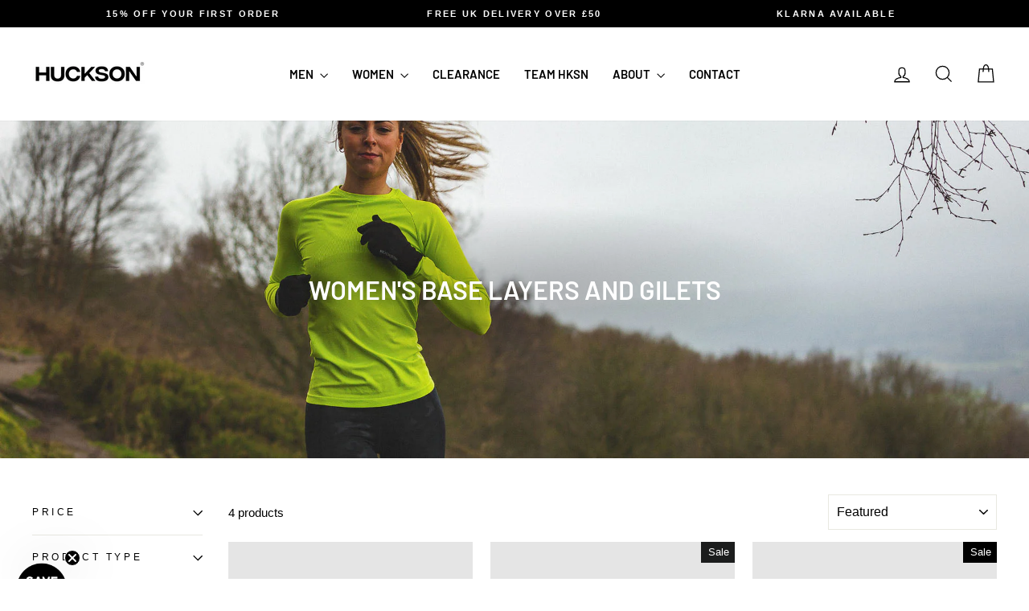

--- FILE ---
content_type: text/html; charset=utf-8
request_url: https://huckson.co/collections/womens-base-layers
body_size: 36340
content:
<!doctype html>
<html class="no-js" lang="en" dir="ltr">
<head>
  <meta charset="utf-8">
  <meta http-equiv="X-UA-Compatible" content="IE=edge,chrome=1">
  <meta name="viewport" content="width=device-width,initial-scale=1">
  <meta name="theme-color" content="#000000">
  <link rel="canonical" href="https://huckson.co/collections/womens-base-layers">
  <link rel="preconnect" href="https://cdn.shopify.com" crossorigin>
  <link rel="preconnect" href="https://fonts.shopifycdn.com" crossorigin>
  <link rel="dns-prefetch" href="https://productreviews.shopifycdn.com">
  <link rel="dns-prefetch" href="https://ajax.googleapis.com">
  <link rel="dns-prefetch" href="https://maps.googleapis.com">
  <link rel="dns-prefetch" href="https://maps.gstatic.com"><link rel="shortcut icon" href="//huckson.co/cdn/shop/files/H_32x32.png?v=1695631004" type="image/png" /><title>Women&#39;s Base Layers and Gilets
&ndash; Huckson 
</title>
<meta property="og:site_name" content="Huckson ">
  <meta property="og:url" content="https://huckson.co/collections/womens-base-layers">
  <meta property="og:title" content="Women&#39;s Base Layers and Gilets">
  <meta property="og:type" content="website">
  <meta property="og:description" content="Huckson is an independent sportswear brand. We create Performance Wear and Casual Gear that connect a community of triathletes and endurance athletes."><meta property="og:image" content="http://huckson.co/cdn/shop/collections/WOmens_base_layers.jpg?v=1758169610">
    <meta property="og:image:secure_url" content="https://huckson.co/cdn/shop/collections/WOmens_base_layers.jpg?v=1758169610">
    <meta property="og:image:width" content="1920">
    <meta property="og:image:height" content="900"><meta name="twitter:site" content="@">
  <meta name="twitter:card" content="summary_large_image">
  <meta name="twitter:title" content="Women&#39;s Base Layers and Gilets">
  <meta name="twitter:description" content="Huckson is an independent sportswear brand. We create Performance Wear and Casual Gear that connect a community of triathletes and endurance athletes.">
<style data-shopify>@font-face {
  font-family: Barlow;
  font-weight: 600;
  font-style: normal;
  font-display: swap;
  src: url("//huckson.co/cdn/fonts/barlow/barlow_n6.329f582a81f63f125e63c20a5a80ae9477df68e1.woff2") format("woff2"),
       url("//huckson.co/cdn/fonts/barlow/barlow_n6.0163402e36247bcb8b02716880d0b39568412e9e.woff") format("woff");
}

  

  
  
  
</style><link href="//huckson.co/cdn/shop/t/50/assets/theme.css?v=83329383039155434651757489778" rel="stylesheet" type="text/css" media="all" />
<style data-shopify>:root {
    --typeHeaderPrimary: Barlow;
    --typeHeaderFallback: sans-serif;
    --typeHeaderSize: 22px;
    --typeHeaderWeight: 600;
    --typeHeaderLineHeight: 1.5;
    --typeHeaderSpacing: 0.0em;

    --typeBasePrimary:Arial;
    --typeBaseFallback:sans-serif;
    --typeBaseSize: 15px;
    --typeBaseWeight: 400;
    --typeBaseSpacing: 0.0em;
    --typeBaseLineHeight: 1.3;
    --typeBaselineHeightMinus01: 1.2;

    --typeCollectionTitle: 16px;

    --iconWeight: 3px;
    --iconLinecaps: miter;

    
        --buttonRadius: 0;
    

    --colorGridOverlayOpacity: 0.1;
    --colorAnnouncement: #000000;
    --colorAnnouncementText: #ffffff;

    --colorBody: #ffffff;
    --colorBodyAlpha05: rgba(255, 255, 255, 0.05);
    --colorBodyDim: #f2f2f2;
    --colorBodyLightDim: #fafafa;
    --colorBodyMediumDim: #f5f5f5;


    --colorBorder: #e8e8e1;

    --colorBtnPrimary: #000000;
    --colorBtnPrimaryLight: #1a1a1a;
    --colorBtnPrimaryDim: #000000;
    --colorBtnPrimaryText: #ffffff;

    --colorCartDot: #ff4f33;

    --colorDrawers: #ffffff;
    --colorDrawersDim: #f2f2f2;
    --colorDrawerBorder: #e8e8e1;
    --colorDrawerText: #000000;
    --colorDrawerTextDark: #000000;
    --colorDrawerButton: #111111;
    --colorDrawerButtonText: #ffffff;

    --colorFooter: #ffffff;
    --colorFooterText: #000000;
    --colorFooterTextAlpha01: #000000;

    --colorGridOverlay: #000000;
    --colorGridOverlayOpacity: 0.1;

    --colorHeaderTextAlpha01: rgba(0, 0, 0, 0.1);

    --colorHeroText: #ffffff;

    --colorSmallImageBg: #e5e5e5;
    --colorLargeImageBg: #0f0f0f;

    --colorImageOverlay: #000000;
    --colorImageOverlayOpacity: 0.0;
    --colorImageOverlayTextShadow: 0.24;

    --colorLink: #000000;

    --colorModalBg: rgba(230, 230, 230, 0.6);

    --colorNav: #ffffff;
    --colorNavText: #000000;

    --colorPrice: #1c1d1d;

    --colorSaleTag: #1c1d1d;
    --colorSaleTagText: #ffffff;

    --colorTextBody: #000000;
    --colorTextBodyAlpha015: rgba(0, 0, 0, 0.15);
    --colorTextBodyAlpha005: rgba(0, 0, 0, 0.05);
    --colorTextBodyAlpha008: rgba(0, 0, 0, 0.08);
    --colorTextSavings: #ff4e4e;

    --urlIcoSelect: url(//huckson.co/cdn/shop/t/50/assets/ico-select.svg);
    --urlIcoSelectFooter: url(//huckson.co/cdn/shop/t/50/assets/ico-select-footer.svg);
    --urlIcoSelectWhite: url(//huckson.co/cdn/shop/t/50/assets/ico-select-white.svg);

    --grid-gutter: 17px;
    --drawer-gutter: 20px;

    --sizeChartMargin: 25px 0;
    --sizeChartIconMargin: 5px;

    --newsletterReminderPadding: 40px;

    /*Shop Pay Installments*/
    --color-body-text: #000000;
    --color-body: #ffffff;
    --color-bg: #ffffff;
    }

    .placeholder-content {
    background-image: linear-gradient(100deg, #e5e5e5 40%, #dddddd 63%, #e5e5e5 79%);
    }</style><script>
    document.documentElement.className = document.documentElement.className.replace('no-js', 'js');

    window.theme = window.theme || {};
    theme.routes = {
      home: "/",
      cart: "/cart.js",
      cartPage: "/cart",
      cartAdd: "/cart/add.js",
      cartChange: "/cart/change.js",
      search: "/search",
      predictiveSearch: "/search/suggest"
    };
    theme.strings = {
      soldOut: "Sold Out",
      unavailable: "Unavailable",
      inStockLabel: "In stock, ready to ship",
      oneStockLabel: "Low stock - [count] item left",
      otherStockLabel: "Low stock - [count] items left",
      willNotShipUntil: "Ready to ship [date]",
      willBeInStockAfter: "Back in stock [date]",
      waitingForStock: "Backordered, shipping soon",
      savePrice: "Save [saved_amount]",
      cartEmpty: "Your cart is currently empty.",
      cartTermsConfirmation: "You must agree with the terms and conditions of sales to check out",
      searchCollections: "Collections",
      searchPages: "Pages",
      searchArticles: "Articles",
      productFrom: "from ",
      maxQuantity: "You can only have [quantity] of [title] in your cart."
    };
    theme.settings = {
      cartType: "page",
      isCustomerTemplate: false,
      moneyFormat: "£{{amount}}",
      saveType: "percent",
      productImageSize: "natural",
      productImageCover: false,
      predictiveSearch: true,
      predictiveSearchType: null,
      predictiveSearchVendor: false,
      predictiveSearchPrice: false,
      quickView: true,
      themeName: 'Impulse',
      themeVersion: "7.6.0"
    };
  </script>

  <script>window.performance && window.performance.mark && window.performance.mark('shopify.content_for_header.start');</script><meta id="shopify-digital-wallet" name="shopify-digital-wallet" content="/8422883408/digital_wallets/dialog">
<meta name="shopify-checkout-api-token" content="71b1604527396ac5225610f019314c06">
<meta id="in-context-paypal-metadata" data-shop-id="8422883408" data-venmo-supported="false" data-environment="production" data-locale="en_US" data-paypal-v4="true" data-currency="GBP">
<link rel="alternate" type="application/atom+xml" title="Feed" href="/collections/womens-base-layers.atom" />
<link rel="alternate" type="application/json+oembed" href="https://huckson.co/collections/womens-base-layers.oembed">
<script async="async" src="/checkouts/internal/preloads.js?locale=en-GB"></script>
<link rel="preconnect" href="https://shop.app" crossorigin="anonymous">
<script async="async" src="https://shop.app/checkouts/internal/preloads.js?locale=en-GB&shop_id=8422883408" crossorigin="anonymous"></script>
<script id="apple-pay-shop-capabilities" type="application/json">{"shopId":8422883408,"countryCode":"GB","currencyCode":"GBP","merchantCapabilities":["supports3DS"],"merchantId":"gid:\/\/shopify\/Shop\/8422883408","merchantName":"Huckson ","requiredBillingContactFields":["postalAddress","email"],"requiredShippingContactFields":["postalAddress","email"],"shippingType":"shipping","supportedNetworks":["visa","maestro","masterCard","amex","discover","elo"],"total":{"type":"pending","label":"Huckson ","amount":"1.00"},"shopifyPaymentsEnabled":true,"supportsSubscriptions":true}</script>
<script id="shopify-features" type="application/json">{"accessToken":"71b1604527396ac5225610f019314c06","betas":["rich-media-storefront-analytics"],"domain":"huckson.co","predictiveSearch":true,"shopId":8422883408,"locale":"en"}</script>
<script>var Shopify = Shopify || {};
Shopify.shop = "huckson-co.myshopify.com";
Shopify.locale = "en";
Shopify.currency = {"active":"GBP","rate":"1.0"};
Shopify.country = "GB";
Shopify.theme = {"name":"Copy of New 7.5 - June 25","id":179271074178,"schema_name":"Impulse","schema_version":"7.6.0","theme_store_id":857,"role":"main"};
Shopify.theme.handle = "null";
Shopify.theme.style = {"id":null,"handle":null};
Shopify.cdnHost = "huckson.co/cdn";
Shopify.routes = Shopify.routes || {};
Shopify.routes.root = "/";</script>
<script type="module">!function(o){(o.Shopify=o.Shopify||{}).modules=!0}(window);</script>
<script>!function(o){function n(){var o=[];function n(){o.push(Array.prototype.slice.apply(arguments))}return n.q=o,n}var t=o.Shopify=o.Shopify||{};t.loadFeatures=n(),t.autoloadFeatures=n()}(window);</script>
<script>
  window.ShopifyPay = window.ShopifyPay || {};
  window.ShopifyPay.apiHost = "shop.app\/pay";
  window.ShopifyPay.redirectState = null;
</script>
<script id="shop-js-analytics" type="application/json">{"pageType":"collection"}</script>
<script defer="defer" async type="module" src="//huckson.co/cdn/shopifycloud/shop-js/modules/v2/client.init-shop-cart-sync_BT-GjEfc.en.esm.js"></script>
<script defer="defer" async type="module" src="//huckson.co/cdn/shopifycloud/shop-js/modules/v2/chunk.common_D58fp_Oc.esm.js"></script>
<script defer="defer" async type="module" src="//huckson.co/cdn/shopifycloud/shop-js/modules/v2/chunk.modal_xMitdFEc.esm.js"></script>
<script type="module">
  await import("//huckson.co/cdn/shopifycloud/shop-js/modules/v2/client.init-shop-cart-sync_BT-GjEfc.en.esm.js");
await import("//huckson.co/cdn/shopifycloud/shop-js/modules/v2/chunk.common_D58fp_Oc.esm.js");
await import("//huckson.co/cdn/shopifycloud/shop-js/modules/v2/chunk.modal_xMitdFEc.esm.js");

  window.Shopify.SignInWithShop?.initShopCartSync?.({"fedCMEnabled":true,"windoidEnabled":true});

</script>
<script>
  window.Shopify = window.Shopify || {};
  if (!window.Shopify.featureAssets) window.Shopify.featureAssets = {};
  window.Shopify.featureAssets['shop-js'] = {"shop-cart-sync":["modules/v2/client.shop-cart-sync_DZOKe7Ll.en.esm.js","modules/v2/chunk.common_D58fp_Oc.esm.js","modules/v2/chunk.modal_xMitdFEc.esm.js"],"init-fed-cm":["modules/v2/client.init-fed-cm_B6oLuCjv.en.esm.js","modules/v2/chunk.common_D58fp_Oc.esm.js","modules/v2/chunk.modal_xMitdFEc.esm.js"],"shop-cash-offers":["modules/v2/client.shop-cash-offers_D2sdYoxE.en.esm.js","modules/v2/chunk.common_D58fp_Oc.esm.js","modules/v2/chunk.modal_xMitdFEc.esm.js"],"shop-login-button":["modules/v2/client.shop-login-button_QeVjl5Y3.en.esm.js","modules/v2/chunk.common_D58fp_Oc.esm.js","modules/v2/chunk.modal_xMitdFEc.esm.js"],"pay-button":["modules/v2/client.pay-button_DXTOsIq6.en.esm.js","modules/v2/chunk.common_D58fp_Oc.esm.js","modules/v2/chunk.modal_xMitdFEc.esm.js"],"shop-button":["modules/v2/client.shop-button_DQZHx9pm.en.esm.js","modules/v2/chunk.common_D58fp_Oc.esm.js","modules/v2/chunk.modal_xMitdFEc.esm.js"],"avatar":["modules/v2/client.avatar_BTnouDA3.en.esm.js"],"init-windoid":["modules/v2/client.init-windoid_CR1B-cfM.en.esm.js","modules/v2/chunk.common_D58fp_Oc.esm.js","modules/v2/chunk.modal_xMitdFEc.esm.js"],"init-shop-for-new-customer-accounts":["modules/v2/client.init-shop-for-new-customer-accounts_C_vY_xzh.en.esm.js","modules/v2/client.shop-login-button_QeVjl5Y3.en.esm.js","modules/v2/chunk.common_D58fp_Oc.esm.js","modules/v2/chunk.modal_xMitdFEc.esm.js"],"init-shop-email-lookup-coordinator":["modules/v2/client.init-shop-email-lookup-coordinator_BI7n9ZSv.en.esm.js","modules/v2/chunk.common_D58fp_Oc.esm.js","modules/v2/chunk.modal_xMitdFEc.esm.js"],"init-shop-cart-sync":["modules/v2/client.init-shop-cart-sync_BT-GjEfc.en.esm.js","modules/v2/chunk.common_D58fp_Oc.esm.js","modules/v2/chunk.modal_xMitdFEc.esm.js"],"shop-toast-manager":["modules/v2/client.shop-toast-manager_DiYdP3xc.en.esm.js","modules/v2/chunk.common_D58fp_Oc.esm.js","modules/v2/chunk.modal_xMitdFEc.esm.js"],"init-customer-accounts":["modules/v2/client.init-customer-accounts_D9ZNqS-Q.en.esm.js","modules/v2/client.shop-login-button_QeVjl5Y3.en.esm.js","modules/v2/chunk.common_D58fp_Oc.esm.js","modules/v2/chunk.modal_xMitdFEc.esm.js"],"init-customer-accounts-sign-up":["modules/v2/client.init-customer-accounts-sign-up_iGw4briv.en.esm.js","modules/v2/client.shop-login-button_QeVjl5Y3.en.esm.js","modules/v2/chunk.common_D58fp_Oc.esm.js","modules/v2/chunk.modal_xMitdFEc.esm.js"],"shop-follow-button":["modules/v2/client.shop-follow-button_CqMgW2wH.en.esm.js","modules/v2/chunk.common_D58fp_Oc.esm.js","modules/v2/chunk.modal_xMitdFEc.esm.js"],"checkout-modal":["modules/v2/client.checkout-modal_xHeaAweL.en.esm.js","modules/v2/chunk.common_D58fp_Oc.esm.js","modules/v2/chunk.modal_xMitdFEc.esm.js"],"shop-login":["modules/v2/client.shop-login_D91U-Q7h.en.esm.js","modules/v2/chunk.common_D58fp_Oc.esm.js","modules/v2/chunk.modal_xMitdFEc.esm.js"],"lead-capture":["modules/v2/client.lead-capture_BJmE1dJe.en.esm.js","modules/v2/chunk.common_D58fp_Oc.esm.js","modules/v2/chunk.modal_xMitdFEc.esm.js"],"payment-terms":["modules/v2/client.payment-terms_Ci9AEqFq.en.esm.js","modules/v2/chunk.common_D58fp_Oc.esm.js","modules/v2/chunk.modal_xMitdFEc.esm.js"]};
</script>
<script>(function() {
  var isLoaded = false;
  function asyncLoad() {
    if (isLoaded) return;
    isLoaded = true;
    var urls = ["https:\/\/loox.io\/widget\/NkWgBMzUgq\/loox.1612522271824.js?shop=huckson-co.myshopify.com","https:\/\/static.affiliatly.com\/shopify\/v3\/shopify.js?affiliatly_code=AF-1031845\u0026shop=huckson-co.myshopify.com","https:\/\/ecommplugins-scripts.trustpilot.com\/v2.1\/js\/header.min.js?settings=eyJrZXkiOiJXSlN0dEs2NVJoVGJTN0FLIn0=\u0026v=2.5\u0026shop=huckson-co.myshopify.com","https:\/\/ecommplugins-trustboxsettings.trustpilot.com\/huckson-co.myshopify.com.js?settings=1696408982026\u0026shop=huckson-co.myshopify.com","https:\/\/cdn.hextom.com\/js\/freeshippingbar.js?shop=huckson-co.myshopify.com"];
    for (var i = 0; i < urls.length; i++) {
      var s = document.createElement('script');
      s.type = 'text/javascript';
      s.async = true;
      s.src = urls[i];
      var x = document.getElementsByTagName('script')[0];
      x.parentNode.insertBefore(s, x);
    }
  };
  if(window.attachEvent) {
    window.attachEvent('onload', asyncLoad);
  } else {
    window.addEventListener('load', asyncLoad, false);
  }
})();</script>
<script id="__st">var __st={"a":8422883408,"offset":0,"reqid":"97cb1d0f-54c8-440b-b24c-8938432e79a3-1769062546","pageurl":"huckson.co\/collections\/womens-base-layers","u":"1669730965c6","p":"collection","rtyp":"collection","rid":265719545936};</script>
<script>window.ShopifyPaypalV4VisibilityTracking = true;</script>
<script id="captcha-bootstrap">!function(){'use strict';const t='contact',e='account',n='new_comment',o=[[t,t],['blogs',n],['comments',n],[t,'customer']],c=[[e,'customer_login'],[e,'guest_login'],[e,'recover_customer_password'],[e,'create_customer']],r=t=>t.map((([t,e])=>`form[action*='/${t}']:not([data-nocaptcha='true']) input[name='form_type'][value='${e}']`)).join(','),a=t=>()=>t?[...document.querySelectorAll(t)].map((t=>t.form)):[];function s(){const t=[...o],e=r(t);return a(e)}const i='password',u='form_key',d=['recaptcha-v3-token','g-recaptcha-response','h-captcha-response',i],f=()=>{try{return window.sessionStorage}catch{return}},m='__shopify_v',_=t=>t.elements[u];function p(t,e,n=!1){try{const o=window.sessionStorage,c=JSON.parse(o.getItem(e)),{data:r}=function(t){const{data:e,action:n}=t;return t[m]||n?{data:e,action:n}:{data:t,action:n}}(c);for(const[e,n]of Object.entries(r))t.elements[e]&&(t.elements[e].value=n);n&&o.removeItem(e)}catch(o){console.error('form repopulation failed',{error:o})}}const l='form_type',E='cptcha';function T(t){t.dataset[E]=!0}const w=window,h=w.document,L='Shopify',v='ce_forms',y='captcha';let A=!1;((t,e)=>{const n=(g='f06e6c50-85a8-45c8-87d0-21a2b65856fe',I='https://cdn.shopify.com/shopifycloud/storefront-forms-hcaptcha/ce_storefront_forms_captcha_hcaptcha.v1.5.2.iife.js',D={infoText:'Protected by hCaptcha',privacyText:'Privacy',termsText:'Terms'},(t,e,n)=>{const o=w[L][v],c=o.bindForm;if(c)return c(t,g,e,D).then(n);var r;o.q.push([[t,g,e,D],n]),r=I,A||(h.body.append(Object.assign(h.createElement('script'),{id:'captcha-provider',async:!0,src:r})),A=!0)});var g,I,D;w[L]=w[L]||{},w[L][v]=w[L][v]||{},w[L][v].q=[],w[L][y]=w[L][y]||{},w[L][y].protect=function(t,e){n(t,void 0,e),T(t)},Object.freeze(w[L][y]),function(t,e,n,w,h,L){const[v,y,A,g]=function(t,e,n){const i=e?o:[],u=t?c:[],d=[...i,...u],f=r(d),m=r(i),_=r(d.filter((([t,e])=>n.includes(e))));return[a(f),a(m),a(_),s()]}(w,h,L),I=t=>{const e=t.target;return e instanceof HTMLFormElement?e:e&&e.form},D=t=>v().includes(t);t.addEventListener('submit',(t=>{const e=I(t);if(!e)return;const n=D(e)&&!e.dataset.hcaptchaBound&&!e.dataset.recaptchaBound,o=_(e),c=g().includes(e)&&(!o||!o.value);(n||c)&&t.preventDefault(),c&&!n&&(function(t){try{if(!f())return;!function(t){const e=f();if(!e)return;const n=_(t);if(!n)return;const o=n.value;o&&e.removeItem(o)}(t);const e=Array.from(Array(32),(()=>Math.random().toString(36)[2])).join('');!function(t,e){_(t)||t.append(Object.assign(document.createElement('input'),{type:'hidden',name:u})),t.elements[u].value=e}(t,e),function(t,e){const n=f();if(!n)return;const o=[...t.querySelectorAll(`input[type='${i}']`)].map((({name:t})=>t)),c=[...d,...o],r={};for(const[a,s]of new FormData(t).entries())c.includes(a)||(r[a]=s);n.setItem(e,JSON.stringify({[m]:1,action:t.action,data:r}))}(t,e)}catch(e){console.error('failed to persist form',e)}}(e),e.submit())}));const S=(t,e)=>{t&&!t.dataset[E]&&(n(t,e.some((e=>e===t))),T(t))};for(const o of['focusin','change'])t.addEventListener(o,(t=>{const e=I(t);D(e)&&S(e,y())}));const B=e.get('form_key'),M=e.get(l),P=B&&M;t.addEventListener('DOMContentLoaded',(()=>{const t=y();if(P)for(const e of t)e.elements[l].value===M&&p(e,B);[...new Set([...A(),...v().filter((t=>'true'===t.dataset.shopifyCaptcha))])].forEach((e=>S(e,t)))}))}(h,new URLSearchParams(w.location.search),n,t,e,['guest_login'])})(!0,!0)}();</script>
<script integrity="sha256-4kQ18oKyAcykRKYeNunJcIwy7WH5gtpwJnB7kiuLZ1E=" data-source-attribution="shopify.loadfeatures" defer="defer" src="//huckson.co/cdn/shopifycloud/storefront/assets/storefront/load_feature-a0a9edcb.js" crossorigin="anonymous"></script>
<script crossorigin="anonymous" defer="defer" src="//huckson.co/cdn/shopifycloud/storefront/assets/shopify_pay/storefront-65b4c6d7.js?v=20250812"></script>
<script data-source-attribution="shopify.dynamic_checkout.dynamic.init">var Shopify=Shopify||{};Shopify.PaymentButton=Shopify.PaymentButton||{isStorefrontPortableWallets:!0,init:function(){window.Shopify.PaymentButton.init=function(){};var t=document.createElement("script");t.src="https://huckson.co/cdn/shopifycloud/portable-wallets/latest/portable-wallets.en.js",t.type="module",document.head.appendChild(t)}};
</script>
<script data-source-attribution="shopify.dynamic_checkout.buyer_consent">
  function portableWalletsHideBuyerConsent(e){var t=document.getElementById("shopify-buyer-consent"),n=document.getElementById("shopify-subscription-policy-button");t&&n&&(t.classList.add("hidden"),t.setAttribute("aria-hidden","true"),n.removeEventListener("click",e))}function portableWalletsShowBuyerConsent(e){var t=document.getElementById("shopify-buyer-consent"),n=document.getElementById("shopify-subscription-policy-button");t&&n&&(t.classList.remove("hidden"),t.removeAttribute("aria-hidden"),n.addEventListener("click",e))}window.Shopify?.PaymentButton&&(window.Shopify.PaymentButton.hideBuyerConsent=portableWalletsHideBuyerConsent,window.Shopify.PaymentButton.showBuyerConsent=portableWalletsShowBuyerConsent);
</script>
<script data-source-attribution="shopify.dynamic_checkout.cart.bootstrap">document.addEventListener("DOMContentLoaded",(function(){function t(){return document.querySelector("shopify-accelerated-checkout-cart, shopify-accelerated-checkout")}if(t())Shopify.PaymentButton.init();else{new MutationObserver((function(e,n){t()&&(Shopify.PaymentButton.init(),n.disconnect())})).observe(document.body,{childList:!0,subtree:!0})}}));
</script>
<link id="shopify-accelerated-checkout-styles" rel="stylesheet" media="screen" href="https://huckson.co/cdn/shopifycloud/portable-wallets/latest/accelerated-checkout-backwards-compat.css" crossorigin="anonymous">
<style id="shopify-accelerated-checkout-cart">
        #shopify-buyer-consent {
  margin-top: 1em;
  display: inline-block;
  width: 100%;
}

#shopify-buyer-consent.hidden {
  display: none;
}

#shopify-subscription-policy-button {
  background: none;
  border: none;
  padding: 0;
  text-decoration: underline;
  font-size: inherit;
  cursor: pointer;
}

#shopify-subscription-policy-button::before {
  box-shadow: none;
}

      </style>

<script>window.performance && window.performance.mark && window.performance.mark('shopify.content_for_header.end');</script>

  <script src="//huckson.co/cdn/shop/t/50/assets/vendor-scripts-v11.js" defer="defer"></script><link rel="stylesheet" href="//huckson.co/cdn/shop/t/50/assets/country-flags.css"><script src="//huckson.co/cdn/shop/t/50/assets/theme.js?v=104180769944361832221749619362" defer="defer"></script>
<!-- BEGIN app block: shopify://apps/klaviyo-email-marketing-sms/blocks/klaviyo-onsite-embed/2632fe16-c075-4321-a88b-50b567f42507 -->












  <script async src="https://static.klaviyo.com/onsite/js/SBeLw5/klaviyo.js?company_id=SBeLw5"></script>
  <script>!function(){if(!window.klaviyo){window._klOnsite=window._klOnsite||[];try{window.klaviyo=new Proxy({},{get:function(n,i){return"push"===i?function(){var n;(n=window._klOnsite).push.apply(n,arguments)}:function(){for(var n=arguments.length,o=new Array(n),w=0;w<n;w++)o[w]=arguments[w];var t="function"==typeof o[o.length-1]?o.pop():void 0,e=new Promise((function(n){window._klOnsite.push([i].concat(o,[function(i){t&&t(i),n(i)}]))}));return e}}})}catch(n){window.klaviyo=window.klaviyo||[],window.klaviyo.push=function(){var n;(n=window._klOnsite).push.apply(n,arguments)}}}}();</script>

  




  <script>
    window.klaviyoReviewsProductDesignMode = false
  </script>







<!-- END app block --><script src="https://cdn.shopify.com/extensions/019be000-45e5-7dd5-bf55-19547a0e17ba/cartbite-76/assets/cartbite-embed.js" type="text/javascript" defer="defer"></script>
<link href="https://monorail-edge.shopifysvc.com" rel="dns-prefetch">
<script>(function(){if ("sendBeacon" in navigator && "performance" in window) {try {var session_token_from_headers = performance.getEntriesByType('navigation')[0].serverTiming.find(x => x.name == '_s').description;} catch {var session_token_from_headers = undefined;}var session_cookie_matches = document.cookie.match(/_shopify_s=([^;]*)/);var session_token_from_cookie = session_cookie_matches && session_cookie_matches.length === 2 ? session_cookie_matches[1] : "";var session_token = session_token_from_headers || session_token_from_cookie || "";function handle_abandonment_event(e) {var entries = performance.getEntries().filter(function(entry) {return /monorail-edge.shopifysvc.com/.test(entry.name);});if (!window.abandonment_tracked && entries.length === 0) {window.abandonment_tracked = true;var currentMs = Date.now();var navigation_start = performance.timing.navigationStart;var payload = {shop_id: 8422883408,url: window.location.href,navigation_start,duration: currentMs - navigation_start,session_token,page_type: "collection"};window.navigator.sendBeacon("https://monorail-edge.shopifysvc.com/v1/produce", JSON.stringify({schema_id: "online_store_buyer_site_abandonment/1.1",payload: payload,metadata: {event_created_at_ms: currentMs,event_sent_at_ms: currentMs}}));}}window.addEventListener('pagehide', handle_abandonment_event);}}());</script>
<script id="web-pixels-manager-setup">(function e(e,d,r,n,o){if(void 0===o&&(o={}),!Boolean(null===(a=null===(i=window.Shopify)||void 0===i?void 0:i.analytics)||void 0===a?void 0:a.replayQueue)){var i,a;window.Shopify=window.Shopify||{};var t=window.Shopify;t.analytics=t.analytics||{};var s=t.analytics;s.replayQueue=[],s.publish=function(e,d,r){return s.replayQueue.push([e,d,r]),!0};try{self.performance.mark("wpm:start")}catch(e){}var l=function(){var e={modern:/Edge?\/(1{2}[4-9]|1[2-9]\d|[2-9]\d{2}|\d{4,})\.\d+(\.\d+|)|Firefox\/(1{2}[4-9]|1[2-9]\d|[2-9]\d{2}|\d{4,})\.\d+(\.\d+|)|Chrom(ium|e)\/(9{2}|\d{3,})\.\d+(\.\d+|)|(Maci|X1{2}).+ Version\/(15\.\d+|(1[6-9]|[2-9]\d|\d{3,})\.\d+)([,.]\d+|)( \(\w+\)|)( Mobile\/\w+|) Safari\/|Chrome.+OPR\/(9{2}|\d{3,})\.\d+\.\d+|(CPU[ +]OS|iPhone[ +]OS|CPU[ +]iPhone|CPU IPhone OS|CPU iPad OS)[ +]+(15[._]\d+|(1[6-9]|[2-9]\d|\d{3,})[._]\d+)([._]\d+|)|Android:?[ /-](13[3-9]|1[4-9]\d|[2-9]\d{2}|\d{4,})(\.\d+|)(\.\d+|)|Android.+Firefox\/(13[5-9]|1[4-9]\d|[2-9]\d{2}|\d{4,})\.\d+(\.\d+|)|Android.+Chrom(ium|e)\/(13[3-9]|1[4-9]\d|[2-9]\d{2}|\d{4,})\.\d+(\.\d+|)|SamsungBrowser\/([2-9]\d|\d{3,})\.\d+/,legacy:/Edge?\/(1[6-9]|[2-9]\d|\d{3,})\.\d+(\.\d+|)|Firefox\/(5[4-9]|[6-9]\d|\d{3,})\.\d+(\.\d+|)|Chrom(ium|e)\/(5[1-9]|[6-9]\d|\d{3,})\.\d+(\.\d+|)([\d.]+$|.*Safari\/(?![\d.]+ Edge\/[\d.]+$))|(Maci|X1{2}).+ Version\/(10\.\d+|(1[1-9]|[2-9]\d|\d{3,})\.\d+)([,.]\d+|)( \(\w+\)|)( Mobile\/\w+|) Safari\/|Chrome.+OPR\/(3[89]|[4-9]\d|\d{3,})\.\d+\.\d+|(CPU[ +]OS|iPhone[ +]OS|CPU[ +]iPhone|CPU IPhone OS|CPU iPad OS)[ +]+(10[._]\d+|(1[1-9]|[2-9]\d|\d{3,})[._]\d+)([._]\d+|)|Android:?[ /-](13[3-9]|1[4-9]\d|[2-9]\d{2}|\d{4,})(\.\d+|)(\.\d+|)|Mobile Safari.+OPR\/([89]\d|\d{3,})\.\d+\.\d+|Android.+Firefox\/(13[5-9]|1[4-9]\d|[2-9]\d{2}|\d{4,})\.\d+(\.\d+|)|Android.+Chrom(ium|e)\/(13[3-9]|1[4-9]\d|[2-9]\d{2}|\d{4,})\.\d+(\.\d+|)|Android.+(UC? ?Browser|UCWEB|U3)[ /]?(15\.([5-9]|\d{2,})|(1[6-9]|[2-9]\d|\d{3,})\.\d+)\.\d+|SamsungBrowser\/(5\.\d+|([6-9]|\d{2,})\.\d+)|Android.+MQ{2}Browser\/(14(\.(9|\d{2,})|)|(1[5-9]|[2-9]\d|\d{3,})(\.\d+|))(\.\d+|)|K[Aa][Ii]OS\/(3\.\d+|([4-9]|\d{2,})\.\d+)(\.\d+|)/},d=e.modern,r=e.legacy,n=navigator.userAgent;return n.match(d)?"modern":n.match(r)?"legacy":"unknown"}(),u="modern"===l?"modern":"legacy",c=(null!=n?n:{modern:"",legacy:""})[u],f=function(e){return[e.baseUrl,"/wpm","/b",e.hashVersion,"modern"===e.buildTarget?"m":"l",".js"].join("")}({baseUrl:d,hashVersion:r,buildTarget:u}),m=function(e){var d=e.version,r=e.bundleTarget,n=e.surface,o=e.pageUrl,i=e.monorailEndpoint;return{emit:function(e){var a=e.status,t=e.errorMsg,s=(new Date).getTime(),l=JSON.stringify({metadata:{event_sent_at_ms:s},events:[{schema_id:"web_pixels_manager_load/3.1",payload:{version:d,bundle_target:r,page_url:o,status:a,surface:n,error_msg:t},metadata:{event_created_at_ms:s}}]});if(!i)return console&&console.warn&&console.warn("[Web Pixels Manager] No Monorail endpoint provided, skipping logging."),!1;try{return self.navigator.sendBeacon.bind(self.navigator)(i,l)}catch(e){}var u=new XMLHttpRequest;try{return u.open("POST",i,!0),u.setRequestHeader("Content-Type","text/plain"),u.send(l),!0}catch(e){return console&&console.warn&&console.warn("[Web Pixels Manager] Got an unhandled error while logging to Monorail."),!1}}}}({version:r,bundleTarget:l,surface:e.surface,pageUrl:self.location.href,monorailEndpoint:e.monorailEndpoint});try{o.browserTarget=l,function(e){var d=e.src,r=e.async,n=void 0===r||r,o=e.onload,i=e.onerror,a=e.sri,t=e.scriptDataAttributes,s=void 0===t?{}:t,l=document.createElement("script"),u=document.querySelector("head"),c=document.querySelector("body");if(l.async=n,l.src=d,a&&(l.integrity=a,l.crossOrigin="anonymous"),s)for(var f in s)if(Object.prototype.hasOwnProperty.call(s,f))try{l.dataset[f]=s[f]}catch(e){}if(o&&l.addEventListener("load",o),i&&l.addEventListener("error",i),u)u.appendChild(l);else{if(!c)throw new Error("Did not find a head or body element to append the script");c.appendChild(l)}}({src:f,async:!0,onload:function(){if(!function(){var e,d;return Boolean(null===(d=null===(e=window.Shopify)||void 0===e?void 0:e.analytics)||void 0===d?void 0:d.initialized)}()){var d=window.webPixelsManager.init(e)||void 0;if(d){var r=window.Shopify.analytics;r.replayQueue.forEach((function(e){var r=e[0],n=e[1],o=e[2];d.publishCustomEvent(r,n,o)})),r.replayQueue=[],r.publish=d.publishCustomEvent,r.visitor=d.visitor,r.initialized=!0}}},onerror:function(){return m.emit({status:"failed",errorMsg:"".concat(f," has failed to load")})},sri:function(e){var d=/^sha384-[A-Za-z0-9+/=]+$/;return"string"==typeof e&&d.test(e)}(c)?c:"",scriptDataAttributes:o}),m.emit({status:"loading"})}catch(e){m.emit({status:"failed",errorMsg:(null==e?void 0:e.message)||"Unknown error"})}}})({shopId: 8422883408,storefrontBaseUrl: "https://huckson.co",extensionsBaseUrl: "https://extensions.shopifycdn.com/cdn/shopifycloud/web-pixels-manager",monorailEndpoint: "https://monorail-edge.shopifysvc.com/unstable/produce_batch",surface: "storefront-renderer",enabledBetaFlags: ["2dca8a86"],webPixelsConfigList: [{"id":"2589360514","configuration":"{\"accountID\":\"SBeLw5\",\"webPixelConfig\":\"eyJlbmFibGVBZGRlZFRvQ2FydEV2ZW50cyI6IHRydWV9\"}","eventPayloadVersion":"v1","runtimeContext":"STRICT","scriptVersion":"524f6c1ee37bacdca7657a665bdca589","type":"APP","apiClientId":123074,"privacyPurposes":["ANALYTICS","MARKETING"],"dataSharingAdjustments":{"protectedCustomerApprovalScopes":["read_customer_address","read_customer_email","read_customer_name","read_customer_personal_data","read_customer_phone"]}},{"id":"2140930434","configuration":"{\"accountID\":\"8422883408\"}","eventPayloadVersion":"v1","runtimeContext":"STRICT","scriptVersion":"3c72ff377e9d92ad2f15992c3c493e7f","type":"APP","apiClientId":5263155,"privacyPurposes":[],"dataSharingAdjustments":{"protectedCustomerApprovalScopes":["read_customer_address","read_customer_email","read_customer_name","read_customer_personal_data","read_customer_phone"]}},{"id":"63766608","configuration":"{\"pixel_id\":\"471441977033082\",\"pixel_type\":\"facebook_pixel\",\"metaapp_system_user_token\":\"-\"}","eventPayloadVersion":"v1","runtimeContext":"OPEN","scriptVersion":"ca16bc87fe92b6042fbaa3acc2fbdaa6","type":"APP","apiClientId":2329312,"privacyPurposes":["ANALYTICS","MARKETING","SALE_OF_DATA"],"dataSharingAdjustments":{"protectedCustomerApprovalScopes":["read_customer_address","read_customer_email","read_customer_name","read_customer_personal_data","read_customer_phone"]}},{"id":"shopify-app-pixel","configuration":"{}","eventPayloadVersion":"v1","runtimeContext":"STRICT","scriptVersion":"0450","apiClientId":"shopify-pixel","type":"APP","privacyPurposes":["ANALYTICS","MARKETING"]},{"id":"shopify-custom-pixel","eventPayloadVersion":"v1","runtimeContext":"LAX","scriptVersion":"0450","apiClientId":"shopify-pixel","type":"CUSTOM","privacyPurposes":["ANALYTICS","MARKETING"]}],isMerchantRequest: false,initData: {"shop":{"name":"Huckson ","paymentSettings":{"currencyCode":"GBP"},"myshopifyDomain":"huckson-co.myshopify.com","countryCode":"GB","storefrontUrl":"https:\/\/huckson.co"},"customer":null,"cart":null,"checkout":null,"productVariants":[],"purchasingCompany":null},},"https://huckson.co/cdn","fcfee988w5aeb613cpc8e4bc33m6693e112",{"modern":"","legacy":""},{"shopId":"8422883408","storefrontBaseUrl":"https:\/\/huckson.co","extensionBaseUrl":"https:\/\/extensions.shopifycdn.com\/cdn\/shopifycloud\/web-pixels-manager","surface":"storefront-renderer","enabledBetaFlags":"[\"2dca8a86\"]","isMerchantRequest":"false","hashVersion":"fcfee988w5aeb613cpc8e4bc33m6693e112","publish":"custom","events":"[[\"page_viewed\",{}],[\"collection_viewed\",{\"collection\":{\"id\":\"265719545936\",\"title\":\"Women's Base Layers and Gilets\",\"productVariants\":[{\"price\":{\"amount\":28.0,\"currencyCode\":\"GBP\"},\"product\":{\"title\":\"Built to Endure Performance Base Layer\",\"vendor\":\"Huckson\",\"id\":\"14846165287298\",\"untranslatedTitle\":\"Built to Endure Performance Base Layer\",\"url\":\"\/products\/white-built-to-endure-base-layer\",\"type\":\"Base Layer\"},\"id\":\"54802619793794\",\"image\":{\"src\":\"\/\/huckson.co\/cdn\/shop\/files\/Luanna_built_to_endure_white_front.jpg?v=1758436724\"},\"sku\":null,\"title\":\"White \/ XS-S\",\"untranslatedTitle\":\"White \/ XS-S\"},{\"price\":{\"amount\":18.0,\"currencyCode\":\"GBP\"},\"product\":{\"title\":\"Women's Hi-Vis Base Layer\",\"vendor\":\"Huckson.co\",\"id\":\"6800395599952\",\"untranslatedTitle\":\"Women's Hi-Vis Base Layer\",\"url\":\"\/products\/womens-hi-vis-base-layer\",\"type\":\"Base Layer\"},\"id\":\"40063259410512\",\"image\":{\"src\":\"\/\/huckson.co\/cdn\/shop\/products\/Hi-Vis3Dwomensbaseback.jpg?v=1758436794\"},\"sku\":\"\",\"title\":\"XS-S\",\"untranslatedTitle\":\"XS-S\"},{\"price\":{\"amount\":30.0,\"currencyCode\":\"GBP\"},\"product\":{\"title\":\"Cycling Gilet\",\"vendor\":\"Huckson\",\"id\":\"14890567598466\",\"untranslatedTitle\":\"Cycling Gilet\",\"url\":\"\/products\/cycling-gilet-copy\",\"type\":\"Gilet\"},\"id\":\"54912611877250\",\"image\":{\"src\":\"\/\/huckson.co\/cdn\/shop\/files\/Rach_cycling_gilet_front.jpg?v=1758692901\"},\"sku\":null,\"title\":\"Silver \/ XS\",\"untranslatedTitle\":\"Silver \/ XS\"},{\"price\":{\"amount\":14.0,\"currencyCode\":\"GBP\"},\"product\":{\"title\":\"Women's Hi-Vis Performance Gilet\",\"vendor\":\"Huckson.co\",\"id\":\"6900114325584\",\"untranslatedTitle\":\"Women's Hi-Vis Performance Gilet\",\"url\":\"\/products\/womens-hi-vis-performance-gilet\",\"type\":\"Gilet\"},\"id\":\"40383511527504\",\"image\":{\"src\":\"\/\/huckson.co\/cdn\/shop\/files\/Hi-Visgiletfront_aba98e7d-9ab5-4a0a-ad03-9c3322883b8a.jpg?v=1767715816\"},\"sku\":null,\"title\":\"XS\",\"untranslatedTitle\":\"XS\"}]}}]]"});</script><script>
  window.ShopifyAnalytics = window.ShopifyAnalytics || {};
  window.ShopifyAnalytics.meta = window.ShopifyAnalytics.meta || {};
  window.ShopifyAnalytics.meta.currency = 'GBP';
  var meta = {"products":[{"id":14846165287298,"gid":"gid:\/\/shopify\/Product\/14846165287298","vendor":"Huckson","type":"Base Layer","handle":"white-built-to-endure-base-layer","variants":[{"id":54802619793794,"price":2800,"name":"Built to Endure Performance Base Layer - White \/ XS-S","public_title":"White \/ XS-S","sku":null},{"id":54802619826562,"price":2800,"name":"Built to Endure Performance Base Layer - White \/ M-L","public_title":"White \/ M-L","sku":null},{"id":54802619859330,"price":2800,"name":"Built to Endure Performance Base Layer - White \/ XL","public_title":"White \/ XL","sku":null},{"id":55286286385538,"price":2800,"name":"Built to Endure Performance Base Layer - Black \/ XS-S","public_title":"Black \/ XS-S","sku":null},{"id":55286286418306,"price":2800,"name":"Built to Endure Performance Base Layer - Black \/ M-L","public_title":"Black \/ M-L","sku":null},{"id":55286286451074,"price":2800,"name":"Built to Endure Performance Base Layer - Black \/ XL","public_title":"Black \/ XL","sku":null}],"remote":false},{"id":6800395599952,"gid":"gid:\/\/shopify\/Product\/6800395599952","vendor":"Huckson.co","type":"Base Layer","handle":"womens-hi-vis-base-layer","variants":[{"id":40063259410512,"price":1800,"name":"Women's Hi-Vis Base Layer - XS-S","public_title":"XS-S","sku":""},{"id":40063259443280,"price":1800,"name":"Women's Hi-Vis Base Layer - M-L","public_title":"M-L","sku":""}],"remote":false},{"id":14890567598466,"gid":"gid:\/\/shopify\/Product\/14890567598466","vendor":"Huckson","type":"Gilet","handle":"cycling-gilet-copy","variants":[{"id":54912611877250,"price":3000,"name":"Cycling Gilet - Silver \/ XS","public_title":"Silver \/ XS","sku":null},{"id":54912611910018,"price":3000,"name":"Cycling Gilet - Silver \/ S","public_title":"Silver \/ S","sku":null},{"id":54912611942786,"price":3000,"name":"Cycling Gilet - Silver \/ M","public_title":"Silver \/ M","sku":null},{"id":54912611975554,"price":3000,"name":"Cycling Gilet - Silver \/ L","public_title":"Silver \/ L","sku":null},{"id":54912612008322,"price":3000,"name":"Cycling Gilet - Silver \/ XL","public_title":"Silver \/ XL","sku":null},{"id":54912612041090,"price":3000,"name":"Cycling Gilet - Silver \/ XXL","public_title":"Silver \/ XXL","sku":null}],"remote":false},{"id":6900114325584,"gid":"gid:\/\/shopify\/Product\/6900114325584","vendor":"Huckson.co","type":"Gilet","handle":"womens-hi-vis-performance-gilet","variants":[{"id":40383511527504,"price":1400,"name":"Women's Hi-Vis Performance Gilet - XS","public_title":"XS","sku":null},{"id":40383511560272,"price":1400,"name":"Women's Hi-Vis Performance Gilet - S","public_title":"S","sku":null},{"id":40383511593040,"price":1400,"name":"Women's Hi-Vis Performance Gilet - M","public_title":"M","sku":null},{"id":40383511625808,"price":1400,"name":"Women's Hi-Vis Performance Gilet - L","public_title":"L","sku":null},{"id":40383511658576,"price":1400,"name":"Women's Hi-Vis Performance Gilet - XL","public_title":"XL","sku":null}],"remote":false}],"page":{"pageType":"collection","resourceType":"collection","resourceId":265719545936,"requestId":"97cb1d0f-54c8-440b-b24c-8938432e79a3-1769062546"}};
  for (var attr in meta) {
    window.ShopifyAnalytics.meta[attr] = meta[attr];
  }
</script>
<script class="analytics">
  (function () {
    var customDocumentWrite = function(content) {
      var jquery = null;

      if (window.jQuery) {
        jquery = window.jQuery;
      } else if (window.Checkout && window.Checkout.$) {
        jquery = window.Checkout.$;
      }

      if (jquery) {
        jquery('body').append(content);
      }
    };

    var hasLoggedConversion = function(token) {
      if (token) {
        return document.cookie.indexOf('loggedConversion=' + token) !== -1;
      }
      return false;
    }

    var setCookieIfConversion = function(token) {
      if (token) {
        var twoMonthsFromNow = new Date(Date.now());
        twoMonthsFromNow.setMonth(twoMonthsFromNow.getMonth() + 2);

        document.cookie = 'loggedConversion=' + token + '; expires=' + twoMonthsFromNow;
      }
    }

    var trekkie = window.ShopifyAnalytics.lib = window.trekkie = window.trekkie || [];
    if (trekkie.integrations) {
      return;
    }
    trekkie.methods = [
      'identify',
      'page',
      'ready',
      'track',
      'trackForm',
      'trackLink'
    ];
    trekkie.factory = function(method) {
      return function() {
        var args = Array.prototype.slice.call(arguments);
        args.unshift(method);
        trekkie.push(args);
        return trekkie;
      };
    };
    for (var i = 0; i < trekkie.methods.length; i++) {
      var key = trekkie.methods[i];
      trekkie[key] = trekkie.factory(key);
    }
    trekkie.load = function(config) {
      trekkie.config = config || {};
      trekkie.config.initialDocumentCookie = document.cookie;
      var first = document.getElementsByTagName('script')[0];
      var script = document.createElement('script');
      script.type = 'text/javascript';
      script.onerror = function(e) {
        var scriptFallback = document.createElement('script');
        scriptFallback.type = 'text/javascript';
        scriptFallback.onerror = function(error) {
                var Monorail = {
      produce: function produce(monorailDomain, schemaId, payload) {
        var currentMs = new Date().getTime();
        var event = {
          schema_id: schemaId,
          payload: payload,
          metadata: {
            event_created_at_ms: currentMs,
            event_sent_at_ms: currentMs
          }
        };
        return Monorail.sendRequest("https://" + monorailDomain + "/v1/produce", JSON.stringify(event));
      },
      sendRequest: function sendRequest(endpointUrl, payload) {
        // Try the sendBeacon API
        if (window && window.navigator && typeof window.navigator.sendBeacon === 'function' && typeof window.Blob === 'function' && !Monorail.isIos12()) {
          var blobData = new window.Blob([payload], {
            type: 'text/plain'
          });

          if (window.navigator.sendBeacon(endpointUrl, blobData)) {
            return true;
          } // sendBeacon was not successful

        } // XHR beacon

        var xhr = new XMLHttpRequest();

        try {
          xhr.open('POST', endpointUrl);
          xhr.setRequestHeader('Content-Type', 'text/plain');
          xhr.send(payload);
        } catch (e) {
          console.log(e);
        }

        return false;
      },
      isIos12: function isIos12() {
        return window.navigator.userAgent.lastIndexOf('iPhone; CPU iPhone OS 12_') !== -1 || window.navigator.userAgent.lastIndexOf('iPad; CPU OS 12_') !== -1;
      }
    };
    Monorail.produce('monorail-edge.shopifysvc.com',
      'trekkie_storefront_load_errors/1.1',
      {shop_id: 8422883408,
      theme_id: 179271074178,
      app_name: "storefront",
      context_url: window.location.href,
      source_url: "//huckson.co/cdn/s/trekkie.storefront.1bbfab421998800ff09850b62e84b8915387986d.min.js"});

        };
        scriptFallback.async = true;
        scriptFallback.src = '//huckson.co/cdn/s/trekkie.storefront.1bbfab421998800ff09850b62e84b8915387986d.min.js';
        first.parentNode.insertBefore(scriptFallback, first);
      };
      script.async = true;
      script.src = '//huckson.co/cdn/s/trekkie.storefront.1bbfab421998800ff09850b62e84b8915387986d.min.js';
      first.parentNode.insertBefore(script, first);
    };
    trekkie.load(
      {"Trekkie":{"appName":"storefront","development":false,"defaultAttributes":{"shopId":8422883408,"isMerchantRequest":null,"themeId":179271074178,"themeCityHash":"15816783098676978884","contentLanguage":"en","currency":"GBP","eventMetadataId":"22e1c9b5-9ad4-456f-a441-fa00069b6ada"},"isServerSideCookieWritingEnabled":true,"monorailRegion":"shop_domain","enabledBetaFlags":["65f19447"]},"Session Attribution":{},"S2S":{"facebookCapiEnabled":true,"source":"trekkie-storefront-renderer","apiClientId":580111}}
    );

    var loaded = false;
    trekkie.ready(function() {
      if (loaded) return;
      loaded = true;

      window.ShopifyAnalytics.lib = window.trekkie;

      var originalDocumentWrite = document.write;
      document.write = customDocumentWrite;
      try { window.ShopifyAnalytics.merchantGoogleAnalytics.call(this); } catch(error) {};
      document.write = originalDocumentWrite;

      window.ShopifyAnalytics.lib.page(null,{"pageType":"collection","resourceType":"collection","resourceId":265719545936,"requestId":"97cb1d0f-54c8-440b-b24c-8938432e79a3-1769062546","shopifyEmitted":true});

      var match = window.location.pathname.match(/checkouts\/(.+)\/(thank_you|post_purchase)/)
      var token = match? match[1]: undefined;
      if (!hasLoggedConversion(token)) {
        setCookieIfConversion(token);
        window.ShopifyAnalytics.lib.track("Viewed Product Category",{"currency":"GBP","category":"Collection: womens-base-layers","collectionName":"womens-base-layers","collectionId":265719545936,"nonInteraction":true},undefined,undefined,{"shopifyEmitted":true});
      }
    });


        var eventsListenerScript = document.createElement('script');
        eventsListenerScript.async = true;
        eventsListenerScript.src = "//huckson.co/cdn/shopifycloud/storefront/assets/shop_events_listener-3da45d37.js";
        document.getElementsByTagName('head')[0].appendChild(eventsListenerScript);

})();</script>
  <script>
  if (!window.ga || (window.ga && typeof window.ga !== 'function')) {
    window.ga = function ga() {
      (window.ga.q = window.ga.q || []).push(arguments);
      if (window.Shopify && window.Shopify.analytics && typeof window.Shopify.analytics.publish === 'function') {
        window.Shopify.analytics.publish("ga_stub_called", {}, {sendTo: "google_osp_migration"});
      }
      console.error("Shopify's Google Analytics stub called with:", Array.from(arguments), "\nSee https://help.shopify.com/manual/promoting-marketing/pixels/pixel-migration#google for more information.");
    };
    if (window.Shopify && window.Shopify.analytics && typeof window.Shopify.analytics.publish === 'function') {
      window.Shopify.analytics.publish("ga_stub_initialized", {}, {sendTo: "google_osp_migration"});
    }
  }
</script>
<script
  defer
  src="https://huckson.co/cdn/shopifycloud/perf-kit/shopify-perf-kit-3.0.4.min.js"
  data-application="storefront-renderer"
  data-shop-id="8422883408"
  data-render-region="gcp-us-east1"
  data-page-type="collection"
  data-theme-instance-id="179271074178"
  data-theme-name="Impulse"
  data-theme-version="7.6.0"
  data-monorail-region="shop_domain"
  data-resource-timing-sampling-rate="10"
  data-shs="true"
  data-shs-beacon="true"
  data-shs-export-with-fetch="true"
  data-shs-logs-sample-rate="1"
  data-shs-beacon-endpoint="https://huckson.co/api/collect"
></script>
</head>

<body class="template-collection" data-center-text="false" data-button_style="square" data-type_header_capitalize="true" data-type_headers_align_text="true" data-type_product_capitalize="false" data-swatch_style="round" >

  <a class="in-page-link visually-hidden skip-link" href="#MainContent">Skip to content</a>

  <div id="PageContainer" class="page-container">
    <div class="transition-body"><!-- BEGIN sections: header-group -->
<div id="shopify-section-sections--24892249047426__announcement" class="shopify-section shopify-section-group-header-group"><style></style>
  <div class="announcement-bar">
    <div class="page-width">
      <div class="slideshow-wrapper">
        <button type="button" class="visually-hidden slideshow__pause" data-id="sections--24892249047426__announcement" aria-live="polite">
          <span class="slideshow__pause-stop">
            <svg aria-hidden="true" focusable="false" role="presentation" class="icon icon-pause" viewBox="0 0 10 13"><path d="M0 0h3v13H0zm7 0h3v13H7z" fill-rule="evenodd"/></svg>
            <span class="icon__fallback-text">Pause slideshow</span>
          </span>
          <span class="slideshow__pause-play">
            <svg aria-hidden="true" focusable="false" role="presentation" class="icon icon-play" viewBox="18.24 17.35 24.52 28.3"><path fill="#323232" d="M22.1 19.151v25.5l20.4-13.489-20.4-12.011z"/></svg>
            <span class="icon__fallback-text">Play slideshow</span>
          </span>
        </button>

        <div
          id="AnnouncementSlider"
          class="announcement-slider"
          data-compact="false"
          data-block-count="3"><div
                id="AnnouncementSlide-announcement-1"
                class="announcement-slider__slide"
                data-index="0"
                
              ><a class="announcement-link" href="https://huckson.co/pages/join-the-community"><span class="announcement-text">15% off your first order</span></a></div><div
                id="AnnouncementSlide-announcement_z3xq3k"
                class="announcement-slider__slide"
                data-index="1"
                
              ><span class="announcement-text">FREE UK DELIVERY OVER £50</span></div><div
                id="AnnouncementSlide-announcement-0"
                class="announcement-slider__slide"
                data-index="2"
                
              ><span class="announcement-text">Klarna available</span></div></div>
      </div>
    </div>
  </div>




</div><div id="shopify-section-sections--24892249047426__header" class="shopify-section shopify-section-group-header-group">

<div id="NavDrawer" class="drawer drawer--right">
  <div class="drawer__contents">
    <div class="drawer__fixed-header">
      <div class="drawer__header appear-animation appear-delay-1">
        <div class="h2 drawer__title"></div>
        <div class="drawer__close">
          <button type="button" class="drawer__close-button js-drawer-close">
            <svg aria-hidden="true" focusable="false" role="presentation" class="icon icon-close" viewBox="0 0 64 64"><title>icon-X</title><path d="m19 17.61 27.12 27.13m0-27.12L19 44.74"/></svg>
            <span class="icon__fallback-text">Close menu</span>
          </button>
        </div>
      </div>
    </div>
    <div class="drawer__scrollable">
      <ul class="mobile-nav mobile-nav--heading-style" role="navigation" aria-label="Primary"><li class="mobile-nav__item appear-animation appear-delay-2"><div class="mobile-nav__has-sublist"><a href="https://huckson.co/pages/mens"
                    class="mobile-nav__link mobile-nav__link--top-level"
                    id="Label-https-huckson-co-pages-mens1"
                    >
                    Men
                  </a>
                  <div class="mobile-nav__toggle">
                    <button type="button"
                      aria-controls="Linklist-https-huckson-co-pages-mens1"
                      aria-labelledby="Label-https-huckson-co-pages-mens1"
                      class="collapsible-trigger collapsible--auto-height"><span class="collapsible-trigger__icon collapsible-trigger__icon--open" role="presentation">
  <svg aria-hidden="true" focusable="false" role="presentation" class="icon icon--wide icon-chevron-down" viewBox="0 0 28 16"><path d="m1.57 1.59 12.76 12.77L27.1 1.59" stroke-width="2" stroke="#000" fill="none"/></svg>
</span>
</button>
                  </div></div><div id="Linklist-https-huckson-co-pages-mens1"
                class="mobile-nav__sublist collapsible-content collapsible-content--all"
                >
                <div class="collapsible-content__inner">
                  <ul class="mobile-nav__sublist"><li class="mobile-nav__item">
                        <div class="mobile-nav__child-item"><a href="/collections/mens"
                              class="mobile-nav__link"
                              id="Sublabel-collections-mens1"
                              >
                              PRODUCTS
                            </a><button type="button"
                              aria-controls="Sublinklist-https-huckson-co-pages-mens1-collections-mens1"
                              aria-labelledby="Sublabel-collections-mens1"
                              class="collapsible-trigger"><span class="collapsible-trigger__icon collapsible-trigger__icon--circle collapsible-trigger__icon--open" role="presentation">
  <svg aria-hidden="true" focusable="false" role="presentation" class="icon icon--wide icon-chevron-down" viewBox="0 0 28 16"><path d="m1.57 1.59 12.76 12.77L27.1 1.59" stroke-width="2" stroke="#000" fill="none"/></svg>
</span>
</button></div><div
                            id="Sublinklist-https-huckson-co-pages-mens1-collections-mens1"
                            aria-labelledby="Sublabel-collections-mens1"
                            class="mobile-nav__sublist collapsible-content collapsible-content--all"
                            >
                            <div class="collapsible-content__inner">
                              <ul class="mobile-nav__grandchildlist"><li class="mobile-nav__item">
                                    <a href="https://huckson.co/collections/mens" class="mobile-nav__link">
                                      All
                                    </a>
                                  </li><li class="mobile-nav__item">
                                    <a href="/collections/mens-t-shirts-collection" class="mobile-nav__link">
                                      T-Shirts & Vests
                                    </a>
                                  </li><li class="mobile-nav__item">
                                    <a href="/collections/mens-hoods-and-sweats" class="mobile-nav__link">
                                      Hoodies & Sweaters
                                    </a>
                                  </li><li class="mobile-nav__item">
                                    <a href="/collections/mens-joggers-and-shorts" class="mobile-nav__link">
                                      Joggers & Shorts
                                    </a>
                                  </li><li class="mobile-nav__item">
                                    <a href="/collections/mens-base-layers" class="mobile-nav__link">
                                      Base Layers & Gilets
                                    </a>
                                  </li><li class="mobile-nav__item">
                                    <a href="/collections/trisuits" class="mobile-nav__link">
                                      Tri-Suits
                                    </a>
                                  </li><li class="mobile-nav__item">
                                    <a href="/collections/mens-jackets" class="mobile-nav__link">
                                      Jackets & Change Robes
                                    </a>
                                  </li><li class="mobile-nav__item">
                                    <a href="/collections/headgear" class="mobile-nav__link">
                                      Head Gear
                                    </a>
                                  </li></ul>
                            </div>
                          </div></li><li class="mobile-nav__item">
                        <div class="mobile-nav__child-item"><a href="https://huckson.co/pages/mens"
                              class="mobile-nav__link"
                              id="Sublabel-https-huckson-co-pages-mens2"
                              >
                              COLLECTIONS
                            </a><button type="button"
                              aria-controls="Sublinklist-https-huckson-co-pages-mens1-https-huckson-co-pages-mens2"
                              aria-labelledby="Sublabel-https-huckson-co-pages-mens2"
                              class="collapsible-trigger"><span class="collapsible-trigger__icon collapsible-trigger__icon--circle collapsible-trigger__icon--open" role="presentation">
  <svg aria-hidden="true" focusable="false" role="presentation" class="icon icon--wide icon-chevron-down" viewBox="0 0 28 16"><path d="m1.57 1.59 12.76 12.77L27.1 1.59" stroke-width="2" stroke="#000" fill="none"/></svg>
</span>
</button></div><div
                            id="Sublinklist-https-huckson-co-pages-mens1-https-huckson-co-pages-mens2"
                            aria-labelledby="Sublabel-https-huckson-co-pages-mens2"
                            class="mobile-nav__sublist collapsible-content collapsible-content--all"
                            >
                            <div class="collapsible-content__inner">
                              <ul class="mobile-nav__grandchildlist"><li class="mobile-nav__item">
                                    <a href="/collections/mens-training" class="mobile-nav__link">
                                      Active Wear
                                    </a>
                                  </li><li class="mobile-nav__item">
                                    <a href="/collections/mens-leisure-wear" class="mobile-nav__link">
                                      Casual Gear
                                    </a>
                                  </li><li class="mobile-nav__item">
                                    <a href="/collections/mens-new-releases" class="mobile-nav__link">
                                      New Releases
                                    </a>
                                  </li><li class="mobile-nav__item">
                                    <a href="/collections/accessories" class="mobile-nav__link">
                                      Accessories
                                    </a>
                                  </li><li class="mobile-nav__item">
                                    <a href="https://huckson.co/collections/mens-best-sellers" class="mobile-nav__link">
                                      Best Sellers
                                    </a>
                                  </li><li class="mobile-nav__item">
                                    <a href="/collections/mens-season-essentials" class="mobile-nav__link">
                                      Winter Essentials
                                    </a>
                                  </li><li class="mobile-nav__item">
                                    <a href="/collections/team-hksn-exclusive-kit" class="mobile-nav__link">
                                      Team Kit 
                                    </a>
                                  </li><li class="mobile-nav__item">
                                    <a href="/collections/mens-sale" class="mobile-nav__link">
                                      <span style="color: red">Sale</style>
                                    </a>
                                  </li></ul>
                            </div>
                          </div></li><li class="mobile-nav__item">
                        <div class="mobile-nav__child-item"><a href="https://huckson.co/pages/mens"
                              class="mobile-nav__link"
                              id="Sublabel-https-huckson-co-pages-mens3"
                              >
                              SPORT
                            </a><button type="button"
                              aria-controls="Sublinklist-https-huckson-co-pages-mens1-https-huckson-co-pages-mens3"
                              aria-labelledby="Sublabel-https-huckson-co-pages-mens3"
                              class="collapsible-trigger"><span class="collapsible-trigger__icon collapsible-trigger__icon--circle collapsible-trigger__icon--open" role="presentation">
  <svg aria-hidden="true" focusable="false" role="presentation" class="icon icon--wide icon-chevron-down" viewBox="0 0 28 16"><path d="m1.57 1.59 12.76 12.77L27.1 1.59" stroke-width="2" stroke="#000" fill="none"/></svg>
</span>
</button></div><div
                            id="Sublinklist-https-huckson-co-pages-mens1-https-huckson-co-pages-mens3"
                            aria-labelledby="Sublabel-https-huckson-co-pages-mens3"
                            class="mobile-nav__sublist collapsible-content collapsible-content--all"
                            >
                            <div class="collapsible-content__inner">
                              <ul class="mobile-nav__grandchildlist"><li class="mobile-nav__item">
                                    <a href="/collections/trisuits" class="mobile-nav__link">
                                      Triathlon
                                    </a>
                                  </li><li class="mobile-nav__item">
                                    <a href="https://huckson.co/collections/swimming-gear" class="mobile-nav__link">
                                      Swimming 
                                    </a>
                                  </li><li class="mobile-nav__item">
                                    <a href="https://huckson.co/collections/mens-cycling" class="mobile-nav__link">
                                      Cycling 
                                    </a>
                                  </li><li class="mobile-nav__item">
                                    <a href="/collections/mens-running" class="mobile-nav__link">
                                      Running 
                                    </a>
                                  </li></ul>
                            </div>
                          </div></li></ul>
                </div>
              </div></li><li class="mobile-nav__item appear-animation appear-delay-3"><div class="mobile-nav__has-sublist"><a href="https://huckson.co/pages/womens"
                    class="mobile-nav__link mobile-nav__link--top-level"
                    id="Label-https-huckson-co-pages-womens2"
                    >
                    Women
                  </a>
                  <div class="mobile-nav__toggle">
                    <button type="button"
                      aria-controls="Linklist-https-huckson-co-pages-womens2" aria-open="true"
                      aria-labelledby="Label-https-huckson-co-pages-womens2"
                      class="collapsible-trigger collapsible--auto-height is-open"><span class="collapsible-trigger__icon collapsible-trigger__icon--open" role="presentation">
  <svg aria-hidden="true" focusable="false" role="presentation" class="icon icon--wide icon-chevron-down" viewBox="0 0 28 16"><path d="m1.57 1.59 12.76 12.77L27.1 1.59" stroke-width="2" stroke="#000" fill="none"/></svg>
</span>
</button>
                  </div></div><div id="Linklist-https-huckson-co-pages-womens2"
                class="mobile-nav__sublist collapsible-content collapsible-content--all is-open"
                style="height: auto;">
                <div class="collapsible-content__inner">
                  <ul class="mobile-nav__sublist"><li class="mobile-nav__item">
                        <div class="mobile-nav__child-item"><a href="/collections/womens"
                              class="mobile-nav__link"
                              id="Sublabel-collections-womens1"
                              >
                              PRODUCTS
                            </a><button type="button"
                              aria-controls="Sublinklist-https-huckson-co-pages-womens2-collections-womens1"
                              aria-labelledby="Sublabel-collections-womens1"
                              class="collapsible-trigger is-open"><span class="collapsible-trigger__icon collapsible-trigger__icon--circle collapsible-trigger__icon--open" role="presentation">
  <svg aria-hidden="true" focusable="false" role="presentation" class="icon icon--wide icon-chevron-down" viewBox="0 0 28 16"><path d="m1.57 1.59 12.76 12.77L27.1 1.59" stroke-width="2" stroke="#000" fill="none"/></svg>
</span>
</button></div><div
                            id="Sublinklist-https-huckson-co-pages-womens2-collections-womens1"
                            aria-labelledby="Sublabel-collections-womens1"
                            class="mobile-nav__sublist collapsible-content collapsible-content--all is-open"
                            style="height: auto;">
                            <div class="collapsible-content__inner">
                              <ul class="mobile-nav__grandchildlist"><li class="mobile-nav__item">
                                    <a href="/collections/womens" class="mobile-nav__link">
                                      All
                                    </a>
                                  </li><li class="mobile-nav__item">
                                    <a href="/collections/womens-tees" class="mobile-nav__link">
                                      T-Shirts & Tops
                                    </a>
                                  </li><li class="mobile-nav__item">
                                    <a href="/collections/womens-joggers-and-leggings" class="mobile-nav__link">
                                      Bottoms
                                    </a>
                                  </li><li class="mobile-nav__item">
                                    <a href="/collections/sports-bras" class="mobile-nav__link">
                                      Vest & Sports Bras
                                    </a>
                                  </li><li class="mobile-nav__item">
                                    <a href="/collections/womens-hoodies-and-sweaters" class="mobile-nav__link">
                                      Hoodies & Sweaters
                                    </a>
                                  </li><li class="mobile-nav__item">
                                    <a href="/collections/womens-base-layers" class="mobile-nav__link" data-active="true">
                                      Base Layers & Gilets
                                    </a>
                                  </li><li class="mobile-nav__item">
                                    <a href="/collections/trisuits-women" class="mobile-nav__link">
                                      Tri-Suits
                                    </a>
                                  </li><li class="mobile-nav__item">
                                    <a href="/collections/womens-jackets" class="mobile-nav__link">
                                      Jackets & Change Robes
                                    </a>
                                  </li><li class="mobile-nav__item">
                                    <a href="/collections/headgear" class="mobile-nav__link">
                                      Head Gear
                                    </a>
                                  </li></ul>
                            </div>
                          </div></li><li class="mobile-nav__item">
                        <div class="mobile-nav__child-item"><a href="https://huckson.co/pages/womens"
                              class="mobile-nav__link"
                              id="Sublabel-https-huckson-co-pages-womens2"
                              >
                              COLLECTIONS
                            </a><button type="button"
                              aria-controls="Sublinklist-https-huckson-co-pages-womens2-https-huckson-co-pages-womens2"
                              aria-labelledby="Sublabel-https-huckson-co-pages-womens2"
                              class="collapsible-trigger"><span class="collapsible-trigger__icon collapsible-trigger__icon--circle collapsible-trigger__icon--open" role="presentation">
  <svg aria-hidden="true" focusable="false" role="presentation" class="icon icon--wide icon-chevron-down" viewBox="0 0 28 16"><path d="m1.57 1.59 12.76 12.77L27.1 1.59" stroke-width="2" stroke="#000" fill="none"/></svg>
</span>
</button></div><div
                            id="Sublinklist-https-huckson-co-pages-womens2-https-huckson-co-pages-womens2"
                            aria-labelledby="Sublabel-https-huckson-co-pages-womens2"
                            class="mobile-nav__sublist collapsible-content collapsible-content--all"
                            >
                            <div class="collapsible-content__inner">
                              <ul class="mobile-nav__grandchildlist"><li class="mobile-nav__item">
                                    <a href="/collections/womens-training-gear" class="mobile-nav__link">
                                      Active Wear
                                    </a>
                                  </li><li class="mobile-nav__item">
                                    <a href="/collections/womens-leisure-wear" class="mobile-nav__link">
                                      Casual Gear
                                    </a>
                                  </li><li class="mobile-nav__item">
                                    <a href="/collections/accessories" class="mobile-nav__link">
                                      Accessories 
                                    </a>
                                  </li><li class="mobile-nav__item">
                                    <a href="/collections/womens-new-releases" class="mobile-nav__link">
                                      New Releases
                                    </a>
                                  </li><li class="mobile-nav__item">
                                    <a href="/collections/womens-season-essentials" class="mobile-nav__link">
                                      Winter Essentials
                                    </a>
                                  </li><li class="mobile-nav__item">
                                    <a href="https://huckson.co/collections/womens-best-sellers" class="mobile-nav__link">
                                      Best Sellers
                                    </a>
                                  </li><li class="mobile-nav__item">
                                    <a href="/collections/team-hksn-exclusive-kit" class="mobile-nav__link">
                                      Team Kit 
                                    </a>
                                  </li><li class="mobile-nav__item">
                                    <a href="/collections/womens-sale" class="mobile-nav__link">
                                      <span style="color: red">Sale</style>
                                    </a>
                                  </li></ul>
                            </div>
                          </div></li><li class="mobile-nav__item">
                        <div class="mobile-nav__child-item"><a href="https://huckson.co/pages/womens"
                              class="mobile-nav__link"
                              id="Sublabel-https-huckson-co-pages-womens3"
                              >
                              SPORT
                            </a><button type="button"
                              aria-controls="Sublinklist-https-huckson-co-pages-womens2-https-huckson-co-pages-womens3"
                              aria-labelledby="Sublabel-https-huckson-co-pages-womens3"
                              class="collapsible-trigger"><span class="collapsible-trigger__icon collapsible-trigger__icon--circle collapsible-trigger__icon--open" role="presentation">
  <svg aria-hidden="true" focusable="false" role="presentation" class="icon icon--wide icon-chevron-down" viewBox="0 0 28 16"><path d="m1.57 1.59 12.76 12.77L27.1 1.59" stroke-width="2" stroke="#000" fill="none"/></svg>
</span>
</button></div><div
                            id="Sublinklist-https-huckson-co-pages-womens2-https-huckson-co-pages-womens3"
                            aria-labelledby="Sublabel-https-huckson-co-pages-womens3"
                            class="mobile-nav__sublist collapsible-content collapsible-content--all"
                            >
                            <div class="collapsible-content__inner">
                              <ul class="mobile-nav__grandchildlist"><li class="mobile-nav__item">
                                    <a href="/collections/trisuits" class="mobile-nav__link">
                                      Triathlon
                                    </a>
                                  </li><li class="mobile-nav__item">
                                    <a href="/collections/swimming-gear" class="mobile-nav__link">
                                      Swimming
                                    </a>
                                  </li><li class="mobile-nav__item">
                                    <a href="/collections/womens-cycling-wear" class="mobile-nav__link">
                                      Cycling
                                    </a>
                                  </li><li class="mobile-nav__item">
                                    <a href="/collections/womens-running" class="mobile-nav__link">
                                      Running
                                    </a>
                                  </li></ul>
                            </div>
                          </div></li></ul>
                </div>
              </div></li><li class="mobile-nav__item appear-animation appear-delay-4"><a href="/collections/clearance" class="mobile-nav__link mobile-nav__link--top-level">Clearance</a></li><li class="mobile-nav__item appear-animation appear-delay-5"><a href="https://huckson.co/pages/team-huckson" class="mobile-nav__link mobile-nav__link--top-level">Team HKSN</a></li><li class="mobile-nav__item appear-animation appear-delay-6"><div class="mobile-nav__has-sublist"><a href="https://huckson.co/pages/about"
                    class="mobile-nav__link mobile-nav__link--top-level"
                    id="Label-https-huckson-co-pages-about5"
                    >
                    About
                  </a>
                  <div class="mobile-nav__toggle">
                    <button type="button"
                      aria-controls="Linklist-https-huckson-co-pages-about5"
                      aria-labelledby="Label-https-huckson-co-pages-about5"
                      class="collapsible-trigger collapsible--auto-height"><span class="collapsible-trigger__icon collapsible-trigger__icon--open" role="presentation">
  <svg aria-hidden="true" focusable="false" role="presentation" class="icon icon--wide icon-chevron-down" viewBox="0 0 28 16"><path d="m1.57 1.59 12.76 12.77L27.1 1.59" stroke-width="2" stroke="#000" fill="none"/></svg>
</span>
</button>
                  </div></div><div id="Linklist-https-huckson-co-pages-about5"
                class="mobile-nav__sublist collapsible-content collapsible-content--all"
                >
                <div class="collapsible-content__inner">
                  <ul class="mobile-nav__sublist"><li class="mobile-nav__item">
                        <div class="mobile-nav__child-item"><a href="https://huckson.co/pages/about"
                              class="mobile-nav__link"
                              id="Sublabel-https-huckson-co-pages-about1"
                              >
                              Brand 
                            </a></div></li><li class="mobile-nav__item">
                        <div class="mobile-nav__child-item"><a href="/pages/review"
                              class="mobile-nav__link"
                              id="Sublabel-pages-review2"
                              >
                              Reviews
                            </a></div></li><li class="mobile-nav__item">
                        <div class="mobile-nav__child-item"><a href="https://huckson.co/pages/ambassador-application"
                              class="mobile-nav__link"
                              id="Sublabel-https-huckson-co-pages-ambassador-application3"
                              >
                              Brand Ambassador
                            </a></div></li><li class="mobile-nav__item">
                        <div class="mobile-nav__child-item"><a href="/blogs/news"
                              class="mobile-nav__link"
                              id="Sublabel-blogs-news4"
                              >
                              Blog
                            </a></div></li><li class="mobile-nav__item">
                        <div class="mobile-nav__child-item"><a href="/pages/custom-kit"
                              class="mobile-nav__link"
                              id="Sublabel-pages-custom-kit5"
                              >
                              Custom Kit
                            </a></div></li></ul>
                </div>
              </div></li><li class="mobile-nav__item appear-animation appear-delay-7"><a href="/pages/contact-us" class="mobile-nav__link mobile-nav__link--top-level">Contact</a></li><li class="mobile-nav__item mobile-nav__item--secondary">
            <div class="grid"><div class="grid__item one-half appear-animation appear-delay-8">
                  <a href="/account" class="mobile-nav__link">Log in
</a>
                </div></div>
          </li></ul><ul class="mobile-nav__social appear-animation appear-delay-9"><li class="mobile-nav__social-item">
            <a target="_blank" rel="noopener" href="https://www.instagram.com/huckson.trigear/" title="Huckson  on Instagram">
              <svg aria-hidden="true" focusable="false" role="presentation" class="icon icon-instagram" viewBox="0 0 32 32"><title>instagram</title><path fill="#444" d="M16 3.094c4.206 0 4.7.019 6.363.094 1.538.069 2.369.325 2.925.544.738.287 1.262.625 1.813 1.175s.894 1.075 1.175 1.813c.212.556.475 1.387.544 2.925.075 1.662.094 2.156.094 6.363s-.019 4.7-.094 6.363c-.069 1.538-.325 2.369-.544 2.925-.288.738-.625 1.262-1.175 1.813s-1.075.894-1.813 1.175c-.556.212-1.387.475-2.925.544-1.663.075-2.156.094-6.363.094s-4.7-.019-6.363-.094c-1.537-.069-2.369-.325-2.925-.544-.737-.288-1.263-.625-1.813-1.175s-.894-1.075-1.175-1.813c-.212-.556-.475-1.387-.544-2.925-.075-1.663-.094-2.156-.094-6.363s.019-4.7.094-6.363c.069-1.537.325-2.369.544-2.925.287-.737.625-1.263 1.175-1.813s1.075-.894 1.813-1.175c.556-.212 1.388-.475 2.925-.544 1.662-.081 2.156-.094 6.363-.094zm0-2.838c-4.275 0-4.813.019-6.494.094-1.675.075-2.819.344-3.819.731-1.037.4-1.913.944-2.788 1.819S1.486 4.656 1.08 5.688c-.387 1-.656 2.144-.731 3.825-.075 1.675-.094 2.213-.094 6.488s.019 4.813.094 6.494c.075 1.675.344 2.819.731 3.825.4 1.038.944 1.913 1.819 2.788s1.756 1.413 2.788 1.819c1 .387 2.144.656 3.825.731s2.213.094 6.494.094 4.813-.019 6.494-.094c1.675-.075 2.819-.344 3.825-.731 1.038-.4 1.913-.944 2.788-1.819s1.413-1.756 1.819-2.788c.387-1 .656-2.144.731-3.825s.094-2.212.094-6.494-.019-4.813-.094-6.494c-.075-1.675-.344-2.819-.731-3.825-.4-1.038-.944-1.913-1.819-2.788s-1.756-1.413-2.788-1.819c-1-.387-2.144-.656-3.825-.731C20.812.275 20.275.256 16 .256z"/><path fill="#444" d="M16 7.912a8.088 8.088 0 0 0 0 16.175c4.463 0 8.087-3.625 8.087-8.088s-3.625-8.088-8.088-8.088zm0 13.338a5.25 5.25 0 1 1 0-10.5 5.25 5.25 0 1 1 0 10.5zM26.294 7.594a1.887 1.887 0 1 1-3.774.002 1.887 1.887 0 0 1 3.774-.003z"/></svg>
              <span class="icon__fallback-text">Instagram</span>
            </a>
          </li><li class="mobile-nav__social-item">
            <a target="_blank" rel="noopener" href="https://www.facebook.com/HucksonUK" title="Huckson  on Facebook">
              <svg aria-hidden="true" focusable="false" role="presentation" class="icon icon-facebook" viewBox="0 0 14222 14222"><path d="M14222 7112c0 3549.352-2600.418 6491.344-6000 7024.72V9168h1657l315-2056H8222V5778c0-562 275-1111 1159-1111h897V2917s-814-139-1592-139c-1624 0-2686 984-2686 2767v1567H4194v2056h1806v4968.72C2600.418 13603.344 0 10661.352 0 7112 0 3184.703 3183.703 1 7111 1s7111 3183.703 7111 7111Zm-8222 7025c362 57 733 86 1111 86-377.945 0-749.003-29.485-1111-86.28Zm2222 0v-.28a7107.458 7107.458 0 0 1-167.717 24.267A7407.158 7407.158 0 0 0 8222 14137Zm-167.717 23.987C7745.664 14201.89 7430.797 14223 7111 14223c319.843 0 634.675-21.479 943.283-62.013Z"/></svg>
              <span class="icon__fallback-text">Facebook</span>
            </a>
          </li><li class="mobile-nav__social-item">
            <a target="_blank" rel="noopener" href="https://www.youtube.com/@hucksonTrigear" title="Huckson  on YouTube">
              <svg aria-hidden="true" focusable="false" role="presentation" class="icon icon-youtube" viewBox="0 0 21 20"><path fill="#444" d="M-.196 15.803q0 1.23.812 2.092t1.977.861h14.946q1.165 0 1.977-.861t.812-2.092V3.909q0-1.23-.82-2.116T17.539.907H2.593q-1.148 0-1.969.886t-.82 2.116v11.894zm7.465-2.149V6.058q0-.115.066-.18.049-.016.082-.016l.082.016 7.153 3.806q.066.066.066.164 0 .066-.066.131l-7.153 3.806q-.033.033-.066.033-.066 0-.098-.033-.066-.066-.066-.131z"/></svg>
              <span class="icon__fallback-text">YouTube</span>
            </a>
          </li></ul>
    </div>
  </div>
</div>
<style>
  .site-nav__link,
  .site-nav__dropdown-link:not(.site-nav__dropdown-link--top-level) {
    font-size: 15px;
  }
  

  

  
    .megamenu__collection-image {
      display: none;
    }
  
.site-header {
      box-shadow: 0 0 1px rgba(0,0,0,0.2);
    }

    .toolbar + .header-sticky-wrapper .site-header {
      border-top: 0;
    }</style>

<div data-section-id="sections--24892249047426__header" data-section-type="header"><div class="header-sticky-wrapper">
    <div id="HeaderWrapper" class="header-wrapper"><header
        id="SiteHeader"
        class="site-header site-header--heading-style"
        data-sticky="false"
        data-overlay="false">
        <div class="page-width">
          <div
            class="header-layout header-layout--left-center"
            data-logo-align="left"><div class="header-item header-item--logo"><style data-shopify>.header-item--logo,
    .header-layout--left-center .header-item--logo,
    .header-layout--left-center .header-item--icons {
      -webkit-box-flex: 0 1 110px;
      -ms-flex: 0 1 110px;
      flex: 0 1 110px;
    }

    @media only screen and (min-width: 769px) {
      .header-item--logo,
      .header-layout--left-center .header-item--logo,
      .header-layout--left-center .header-item--icons {
        -webkit-box-flex: 0 0 140px;
        -ms-flex: 0 0 140px;
        flex: 0 0 140px;
      }
    }

    .site-header__logo a {
      width: 110px;
    }
    .is-light .site-header__logo .logo--inverted {
      width: 110px;
    }
    @media only screen and (min-width: 769px) {
      .site-header__logo a {
        width: 140px;
      }

      .is-light .site-header__logo .logo--inverted {
        width: 140px;
      }
    }</style><div class="h1 site-header__logo" itemscope itemtype="http://schema.org/Organization" >
      <a
        href="/"
        itemprop="url"
        class="site-header__logo-link logo--has-inverted"
        style="padding-top: 40.0%">

        





<image-element data-aos="image-fade-in" data-aos-offset="150">


  
<img src="//huckson.co/cdn/shop/files/Logo_for_klayiko.png?v=1722198568&amp;width=280" alt="" srcset="//huckson.co/cdn/shop/files/Logo_for_klayiko.png?v=1722198568&amp;width=140 140w, //huckson.co/cdn/shop/files/Logo_for_klayiko.png?v=1722198568&amp;width=280 280w" width="140" height="56.0" loading="eager" class="small--hide image-element" sizes="140px" itemprop="logo">
  


</image-element>




<image-element data-aos="image-fade-in" data-aos-offset="150">


  
<img src="//huckson.co/cdn/shop/files/Logo_for_klayiko.png?v=1722198568&amp;width=220" alt="" srcset="//huckson.co/cdn/shop/files/Logo_for_klayiko.png?v=1722198568&amp;width=110 110w, //huckson.co/cdn/shop/files/Logo_for_klayiko.png?v=1722198568&amp;width=220 220w" width="110" height="44.0" loading="eager" class="medium-up--hide image-element" sizes="110px">
  


</image-element>
</a><a
          href="/"
          itemprop="url"
          class="site-header__logo-link logo--inverted"
          style="padding-top: 25.0%">

          





<image-element data-aos="image-fade-in" data-aos-offset="150">


  
<img src="//huckson.co/cdn/shop/files/Huckson_Logo_Small_f4e2ade0-3625-49fc-a772-b4218fb99955.png?v=1722198674&amp;width=280" alt="" srcset="//huckson.co/cdn/shop/files/Huckson_Logo_Small_f4e2ade0-3625-49fc-a772-b4218fb99955.png?v=1722198674&amp;width=140 140w, //huckson.co/cdn/shop/files/Huckson_Logo_Small_f4e2ade0-3625-49fc-a772-b4218fb99955.png?v=1722198674&amp;width=280 280w" width="140" height="35.0" loading="eager" class="small--hide image-element" sizes="140px" itemprop="logo">
  


</image-element>




<image-element data-aos="image-fade-in" data-aos-offset="150">


  
<img src="//huckson.co/cdn/shop/files/Huckson_Logo_Small_f4e2ade0-3625-49fc-a772-b4218fb99955.png?v=1722198674&amp;width=220" alt="" srcset="//huckson.co/cdn/shop/files/Huckson_Logo_Small_f4e2ade0-3625-49fc-a772-b4218fb99955.png?v=1722198674&amp;width=110 110w, //huckson.co/cdn/shop/files/Huckson_Logo_Small_f4e2ade0-3625-49fc-a772-b4218fb99955.png?v=1722198674&amp;width=220 220w" width="110" height="27.5" loading="eager" class="medium-up--hide image-element" sizes="110px">
  


</image-element>
</a></div></div><div class="header-item header-item--navigation text-center" role="navigation" aria-label="Primary"><ul
  class="site-nav site-navigation small--hide"
><li class="site-nav__item site-nav__expanded-item site-nav--has-dropdown site-nav--is-megamenu">
      
        <details
          data-hover="true"
          id="site-nav-item--1"
          class="site-nav__details"
        >
          <summary
            data-link="https://huckson.co/pages/mens"
            aria-expanded="false"
            aria-controls="site-nav-item--1"
            class="site-nav__link site-nav__link--underline site-nav__link--has-dropdown"
          >
            Men <svg aria-hidden="true" focusable="false" role="presentation" class="icon icon--wide icon-chevron-down" viewBox="0 0 28 16"><path d="m1.57 1.59 12.76 12.77L27.1 1.59" stroke-width="2" stroke="#000" fill="none"/></svg>
          </summary>
      
<div class="site-nav__dropdown megamenu text-left">
            <div class="page-width">
              <div class="grid grid--center">
                <div class="grid__item medium-up--one-fifth appear-animation appear-delay-1"><div class="h5">
                      <a href="/collections/mens" class="site-nav__dropdown-link site-nav__dropdown-link--top-level">PRODUCTS</a>
                    </div><div>
                        <a href="https://huckson.co/collections/mens" class="site-nav__dropdown-link">
                          All
                        </a>
                      </div><div>
                        <a href="/collections/mens-t-shirts-collection" class="site-nav__dropdown-link">
                          T-Shirts & Vests
                        </a>
                      </div><div>
                        <a href="/collections/mens-hoods-and-sweats" class="site-nav__dropdown-link">
                          Hoodies & Sweaters
                        </a>
                      </div><div>
                        <a href="/collections/mens-joggers-and-shorts" class="site-nav__dropdown-link">
                          Joggers & Shorts
                        </a>
                      </div><div>
                        <a href="/collections/mens-base-layers" class="site-nav__dropdown-link">
                          Base Layers & Gilets
                        </a>
                      </div><div>
                        <a href="/collections/trisuits" class="site-nav__dropdown-link">
                          Tri-Suits
                        </a>
                      </div><div>
                        <a href="/collections/mens-jackets" class="site-nav__dropdown-link">
                          Jackets & Change Robes
                        </a>
                      </div><div>
                        <a href="/collections/headgear" class="site-nav__dropdown-link">
                          Head Gear
                        </a>
                      </div></div><div class="grid__item medium-up--one-fifth appear-animation appear-delay-2"><div class="h5">
                      <a href="https://huckson.co/pages/mens" class="site-nav__dropdown-link site-nav__dropdown-link--top-level">COLLECTIONS</a>
                    </div><div>
                        <a href="/collections/mens-training" class="site-nav__dropdown-link">
                          Active Wear
                        </a>
                      </div><div>
                        <a href="/collections/mens-leisure-wear" class="site-nav__dropdown-link">
                          Casual Gear
                        </a>
                      </div><div>
                        <a href="/collections/mens-new-releases" class="site-nav__dropdown-link">
                          New Releases
                        </a>
                      </div><div>
                        <a href="/collections/accessories" class="site-nav__dropdown-link">
                          Accessories
                        </a>
                      </div><div>
                        <a href="https://huckson.co/collections/mens-best-sellers" class="site-nav__dropdown-link">
                          Best Sellers
                        </a>
                      </div><div>
                        <a href="/collections/mens-season-essentials" class="site-nav__dropdown-link">
                          Winter Essentials
                        </a>
                      </div><div>
                        <a href="/collections/team-hksn-exclusive-kit" class="site-nav__dropdown-link">
                          Team Kit 
                        </a>
                      </div><div>
                        <a href="/collections/mens-sale" class="site-nav__dropdown-link">
                          <span style="color: red">Sale</style>
                        </a>
                      </div></div><div class="grid__item medium-up--one-fifth appear-animation appear-delay-3"><div class="h5">
                      <a href="https://huckson.co/pages/mens" class="site-nav__dropdown-link site-nav__dropdown-link--top-level">SPORT</a>
                    </div><div>
                        <a href="/collections/trisuits" class="site-nav__dropdown-link">
                          Triathlon
                        </a>
                      </div><div>
                        <a href="https://huckson.co/collections/swimming-gear" class="site-nav__dropdown-link">
                          Swimming 
                        </a>
                      </div><div>
                        <a href="https://huckson.co/collections/mens-cycling" class="site-nav__dropdown-link">
                          Cycling 
                        </a>
                      </div><div>
                        <a href="/collections/mens-running" class="site-nav__dropdown-link">
                          Running 
                        </a>
                      </div></div>
              </div>
            </div>
          </div>
        </details>
      
    </li><li class="site-nav__item site-nav__expanded-item site-nav--has-dropdown site-nav--is-megamenu">
      
        <details
          data-hover="true"
          id="site-nav-item--2"
          class="site-nav__details"
        >
          <summary
            data-link="https://huckson.co/pages/womens"
            aria-expanded="false"
            aria-controls="site-nav-item--2"
            class="site-nav__link site-nav__link--underline site-nav__link--has-dropdown"
          >
            Women <svg aria-hidden="true" focusable="false" role="presentation" class="icon icon--wide icon-chevron-down" viewBox="0 0 28 16"><path d="m1.57 1.59 12.76 12.77L27.1 1.59" stroke-width="2" stroke="#000" fill="none"/></svg>
          </summary>
      
<div class="site-nav__dropdown megamenu text-left">
            <div class="page-width">
              <div class="grid grid--center">
                <div class="grid__item medium-up--one-fifth appear-animation appear-delay-1"><div class="h5">
                      <a href="/collections/womens" class="site-nav__dropdown-link site-nav__dropdown-link--top-level">PRODUCTS</a>
                    </div><div>
                        <a href="/collections/womens" class="site-nav__dropdown-link">
                          All
                        </a>
                      </div><div>
                        <a href="/collections/womens-tees" class="site-nav__dropdown-link">
                          T-Shirts & Tops
                        </a>
                      </div><div>
                        <a href="/collections/womens-joggers-and-leggings" class="site-nav__dropdown-link">
                          Bottoms
                        </a>
                      </div><div>
                        <a href="/collections/sports-bras" class="site-nav__dropdown-link">
                          Vest & Sports Bras
                        </a>
                      </div><div>
                        <a href="/collections/womens-hoodies-and-sweaters" class="site-nav__dropdown-link">
                          Hoodies & Sweaters
                        </a>
                      </div><div>
                        <a href="/collections/womens-base-layers" class="site-nav__dropdown-link">
                          Base Layers & Gilets
                        </a>
                      </div><div>
                        <a href="/collections/trisuits-women" class="site-nav__dropdown-link">
                          Tri-Suits
                        </a>
                      </div><div>
                        <a href="/collections/womens-jackets" class="site-nav__dropdown-link">
                          Jackets & Change Robes
                        </a>
                      </div><div>
                        <a href="/collections/headgear" class="site-nav__dropdown-link">
                          Head Gear
                        </a>
                      </div></div><div class="grid__item medium-up--one-fifth appear-animation appear-delay-2"><div class="h5">
                      <a href="https://huckson.co/pages/womens" class="site-nav__dropdown-link site-nav__dropdown-link--top-level">COLLECTIONS</a>
                    </div><div>
                        <a href="/collections/womens-training-gear" class="site-nav__dropdown-link">
                          Active Wear
                        </a>
                      </div><div>
                        <a href="/collections/womens-leisure-wear" class="site-nav__dropdown-link">
                          Casual Gear
                        </a>
                      </div><div>
                        <a href="/collections/accessories" class="site-nav__dropdown-link">
                          Accessories 
                        </a>
                      </div><div>
                        <a href="/collections/womens-new-releases" class="site-nav__dropdown-link">
                          New Releases
                        </a>
                      </div><div>
                        <a href="/collections/womens-season-essentials" class="site-nav__dropdown-link">
                          Winter Essentials
                        </a>
                      </div><div>
                        <a href="https://huckson.co/collections/womens-best-sellers" class="site-nav__dropdown-link">
                          Best Sellers
                        </a>
                      </div><div>
                        <a href="/collections/team-hksn-exclusive-kit" class="site-nav__dropdown-link">
                          Team Kit 
                        </a>
                      </div><div>
                        <a href="/collections/womens-sale" class="site-nav__dropdown-link">
                          <span style="color: red">Sale</style>
                        </a>
                      </div></div><div class="grid__item medium-up--one-fifth appear-animation appear-delay-3"><div class="h5">
                      <a href="https://huckson.co/pages/womens" class="site-nav__dropdown-link site-nav__dropdown-link--top-level">SPORT</a>
                    </div><div>
                        <a href="/collections/trisuits" class="site-nav__dropdown-link">
                          Triathlon
                        </a>
                      </div><div>
                        <a href="/collections/swimming-gear" class="site-nav__dropdown-link">
                          Swimming
                        </a>
                      </div><div>
                        <a href="/collections/womens-cycling-wear" class="site-nav__dropdown-link">
                          Cycling
                        </a>
                      </div><div>
                        <a href="/collections/womens-running" class="site-nav__dropdown-link">
                          Running
                        </a>
                      </div></div>
              </div>
            </div>
          </div>
        </details>
      
    </li><li class="site-nav__item site-nav__expanded-item">
      
        <a
          href="/collections/clearance"
          class="site-nav__link site-nav__link--underline"
        >
          Clearance
        </a>
      

    </li><li class="site-nav__item site-nav__expanded-item">
      
        <a
          href="https://huckson.co/pages/team-huckson"
          class="site-nav__link site-nav__link--underline"
        >
          Team HKSN
        </a>
      

    </li><li class="site-nav__item site-nav__expanded-item site-nav--has-dropdown">
      
        <details
          data-hover="true"
          id="site-nav-item--5"
          class="site-nav__details"
        >
          <summary
            data-link="https://huckson.co/pages/about"
            aria-expanded="false"
            aria-controls="site-nav-item--5"
            class="site-nav__link site-nav__link--underline site-nav__link--has-dropdown"
          >
            About <svg aria-hidden="true" focusable="false" role="presentation" class="icon icon--wide icon-chevron-down" viewBox="0 0 28 16"><path d="m1.57 1.59 12.76 12.77L27.1 1.59" stroke-width="2" stroke="#000" fill="none"/></svg>
          </summary>
      
<ul class="site-nav__dropdown text-left"><li class="">
                <a href="https://huckson.co/pages/about" class="site-nav__dropdown-link site-nav__dropdown-link--second-level">
                  Brand 
</a></li><li class="">
                <a href="/pages/review" class="site-nav__dropdown-link site-nav__dropdown-link--second-level">
                  Reviews
</a></li><li class="">
                <a href="https://huckson.co/pages/ambassador-application" class="site-nav__dropdown-link site-nav__dropdown-link--second-level">
                  Brand Ambassador
</a></li><li class="">
                <a href="/blogs/news" class="site-nav__dropdown-link site-nav__dropdown-link--second-level">
                  Blog
</a></li><li class="">
                <a href="/pages/custom-kit" class="site-nav__dropdown-link site-nav__dropdown-link--second-level">
                  Custom Kit
</a></li></ul>
        </details>
      
    </li><li class="site-nav__item site-nav__expanded-item">
      
        <a
          href="/pages/contact-us"
          class="site-nav__link site-nav__link--underline"
        >
          Contact
        </a>
      

    </li></ul>
</div><div class="header-item header-item--icons"><div class="site-nav">
  <div class="site-nav__icons"><a class="site-nav__link site-nav__link--icon small--hide" href="/account">
        <svg aria-hidden="true" focusable="false" role="presentation" class="icon icon-user" viewBox="0 0 64 64"><title>account</title><path d="M35 39.84v-2.53c3.3-1.91 6-6.66 6-11.41 0-7.63 0-13.82-9-13.82s-9 6.19-9 13.82c0 4.75 2.7 9.51 6 11.41v2.53c-10.18.85-18 6-18 12.16h42c0-6.19-7.82-11.31-18-12.16Z"/></svg>
        <span class="icon__fallback-text">Log in
</span>
      </a><a href="/search" class="site-nav__link site-nav__link--icon js-search-header">
        <svg aria-hidden="true" focusable="false" role="presentation" class="icon icon-search" viewBox="0 0 64 64"><title>icon-search</title><path d="M47.16 28.58A18.58 18.58 0 1 1 28.58 10a18.58 18.58 0 0 1 18.58 18.58ZM54 54 41.94 42"/></svg>
        <span class="icon__fallback-text">Search</span>
      </a><button
        type="button"
        class="site-nav__link site-nav__link--icon js-drawer-open-nav medium-up--hide"
        aria-controls="NavDrawer">
        <svg aria-hidden="true" focusable="false" role="presentation" class="icon icon-hamburger" viewBox="0 0 64 64"><title>icon-hamburger</title><path d="M7 15h51M7 32h43M7 49h51"/></svg>
        <span class="icon__fallback-text">Site navigation</span>
      </button><a href="/cart" class="site-nav__link site-nav__link--icon js-drawer-open-cart" aria-controls="CartDrawer" data-icon="bag">
      <span class="cart-link"><svg aria-hidden="true" focusable="false" role="presentation" class="icon icon-bag" viewBox="0 0 64 64"><g fill="none" stroke="#000" stroke-width="2"><path d="M25 26c0-15.79 3.57-20 8-20s8 4.21 8 20"/><path d="M14.74 18h36.51l3.59 36.73h-43.7z"/></g></svg><span class="icon__fallback-text">Cart</span>
        <span class="cart-link__bubble"></span>
      </span>
    </a>
  </div>
</div>
</div>
          </div></div>
        <div class="site-header__search-container">
          <div class="site-header__search">
            <div class="page-width">
              <predictive-search data-context="header" data-enabled="true" data-dark="false">
  <div class="predictive__screen" data-screen></div>
  <form action="/search" method="get" role="search">
    <label for="Search" class="hidden-label">Search</label>
    <div class="search__input-wrap">
      <input
        class="search__input"
        id="Search"
        type="search"
        name="q"
        value=""
        role="combobox"
        aria-expanded="false"
        aria-owns="predictive-search-results"
        aria-controls="predictive-search-results"
        aria-haspopup="listbox"
        aria-autocomplete="list"
        autocorrect="off"
        autocomplete="off"
        autocapitalize="off"
        spellcheck="false"
        placeholder="Search"
        tabindex="0"
      >
      <input name="options[prefix]" type="hidden" value="last">
      <button class="btn--search" type="submit">
        <svg aria-hidden="true" focusable="false" role="presentation" class="icon icon-search" viewBox="0 0 64 64"><defs><style>.cls-1{fill:none;stroke:#000;stroke-miterlimit:10;stroke-width:2px}</style></defs><path class="cls-1" d="M47.16 28.58A18.58 18.58 0 1 1 28.58 10a18.58 18.58 0 0 1 18.58 18.58zM54 54L41.94 42"/></svg>
        <span class="icon__fallback-text">Search</span>
      </button>
    </div>

    <button class="btn--close-search">
      <svg aria-hidden="true" focusable="false" role="presentation" class="icon icon-close" viewBox="0 0 64 64"><defs><style>.cls-1{fill:none;stroke:#000;stroke-miterlimit:10;stroke-width:2px}</style></defs><path class="cls-1" d="M19 17.61l27.12 27.13m0-27.13L19 44.74"/></svg>
    </button>
    <div id="predictive-search" class="search__results" tabindex="-1"></div>
  </form>
</predictive-search>

            </div>
          </div>
        </div>
      </header>
    </div>
  </div>
</div>


</div>
<!-- END sections: header-group --><!-- BEGIN sections: popup-group -->

<!-- END sections: popup-group --><main class="main-content" id="MainContent">
        <div id="shopify-section-template--24892246163842__collection-header" class="shopify-section"><div
      id="CollectionHeaderSection"
      data-section-id="template--24892246163842__collection-header"
      data-section-type="collection-header"
      >

      <div class="collection-hero">



<image-element data-aos="image-fade-in" data-aos-offset="150">


  
<img src="//huckson.co/cdn/shop/collections/WOmens_base_layers.jpg?v=1758169610&amp;width=2400" alt="Woman runs in base layer" srcset="//huckson.co/cdn/shop/collections/WOmens_base_layers.jpg?v=1758169610&amp;width=352 352w, //huckson.co/cdn/shop/collections/WOmens_base_layers.jpg?v=1758169610&amp;width=832 832w, //huckson.co/cdn/shop/collections/WOmens_base_layers.jpg?v=1758169610&amp;width=1200 1200w, //huckson.co/cdn/shop/collections/WOmens_base_layers.jpg?v=1758169610&amp;width=1920 1920w, //huckson.co/cdn/shop/collections/WOmens_base_layers.jpg?v=1758169610&amp;width=2400 2400w" width="2400" height="1125.0" loading="eager" class="collection-hero__image image-fit image-element" sizes="100vw">
  


</image-element>
<div class="collection-hero__content">
          <div class="page-width">
            <header class="section-header section-header--hero">
              <div class="section-header__shadow">
<h1 class="section-header__title">
                  Women's Base Layers and Gilets
                </h1>
              </div>
            </header>
          </div>
        </div>
      </div>
    </div>
</div><div id="shopify-section-template--24892246163842__main-collection" class="shopify-section"><div
  class="collection-content"
  data-section-id="template--24892246163842__main-collection"
  data-section-type="collection-grid"
>
  <div id="CollectionAjaxContent">
    <div class="page-width">
      <div class="grid">
        <div class="grid__item medium-up--one-fifth grid__item--sidebar">
<div id="CollectionSidebar" data-style="sidebar"><div class="collection-sidebar small--hide">

<ul class="no-bullets tag-list tag-list--active-tags"></ul>

<form class="filter-form"><div class="collection-sidebar__group--1">
    <div class="collection-sidebar__group">
      <button
          type="button"
          class="collapsible-trigger collapsible-trigger-btn collapsible--auto-height tag-list__header"
          aria-controls="CollectionSidebar-1-filter-price"
          data-collapsible-id="filter-price">
          Price
<span class="collapsible-trigger__icon collapsible-trigger__icon--open" role="presentation">
  <svg aria-hidden="true" focusable="false" role="presentation" class="icon icon--wide icon-chevron-down" viewBox="0 0 28 16"><path d="m1.57 1.59 12.76 12.77L27.1 1.59" stroke-width="2" stroke="#000" fill="none"/></svg>
</span>
</button>
      <div
      id="CollectionSidebar-1-filter-price"
      class="collapsible-content collapsible-content--sidebar"
      data-collapsible-id="filter-price"
      >
        <div class="collapsible-content__inner">
              
              <div
              class="price-range"
              data-min-value=""
              data-min-name="filter.v.price.gte"
              data-min=""
              data-max-value=""
              data-max-name="filter.v.price.lte"
              data-max="30.00">
                <div class="price-range__display-wrapper">
                  <span class="price-range__display-min"></span>
                  <span class="price-range__display-max"></span>
                </div>
                <div class="price-range__slider-wrapper">
                  <div class="price-range__slider"></div>
                </div>
                <input
                  class="price-range__input price-range__input-min"
                  name="filter.v.price.gte"
                  value=""
                  readonly>
                <input
                  class="price-range__input price-range__input-max"
                  name="filter.v.price.lte"
                  value=""
                  readonly>
              </div></div>
      </div>
    </div>
  </div><div class="collection-sidebar__group--2">
    <div class="collection-sidebar__group">
      <button
          type="button"
          class="collapsible-trigger collapsible-trigger-btn collapsible--auto-height tag-list__header"
          aria-controls="CollectionSidebar-2-filter-product-type"
          data-collapsible-id="filter-product-type">
          Product type
<span class="collapsible-trigger__icon collapsible-trigger__icon--open" role="presentation">
  <svg aria-hidden="true" focusable="false" role="presentation" class="icon icon--wide icon-chevron-down" viewBox="0 0 28 16"><path d="m1.57 1.59 12.76 12.77L27.1 1.59" stroke-width="2" stroke="#000" fill="none"/></svg>
</span>
</button>
      <div
      id="CollectionSidebar-2-filter-product-type"
      class="collapsible-content collapsible-content--sidebar"
      data-collapsible-id="filter-product-type"
      >
        <div class="collapsible-content__inner"><ul class="no-bullets tag-list "><li class="tag">
                        <label id="tag-base-layer" class="tag__checkbox-wrapper text-label" for="tagInput-filter.p.product_type-1">
                            <input
                            id="tagInput-filter.p.product_type-1"
                            type="checkbox"
                            class="tag__input"
                            name="filter.p.product_type"
                            value="Base Layer"
                            ><span class="tag__checkbox"></span>
                            <span>
                                <span class="tag__text">
                                  Base Layer
                                </span> (2)
                            </span></label>
                      </li><li class="tag">
                        <label id="tag-gilet" class="tag__checkbox-wrapper text-label" for="tagInput-filter.p.product_type-2">
                            <input
                            id="tagInput-filter.p.product_type-2"
                            type="checkbox"
                            class="tag__input"
                            name="filter.p.product_type"
                            value="Gilet"
                            ><span class="tag__checkbox"></span>
                            <span>
                                <span class="tag__text">
                                  Gilet
                                </span> (2)
                            </span></label>
                      </li></ul>
</div>
      </div>
    </div>
  </div><div class="collection-sidebar__group--3">
    <div class="collection-sidebar__group">
      <button
          type="button"
          class="collapsible-trigger collapsible-trigger-btn collapsible--auto-height tag-list__header"
          aria-controls="CollectionSidebar-3-filter-size"
          data-collapsible-id="filter-size">
          Size
<span class="collapsible-trigger__icon collapsible-trigger__icon--open" role="presentation">
  <svg aria-hidden="true" focusable="false" role="presentation" class="icon icon--wide icon-chevron-down" viewBox="0 0 28 16"><path d="m1.57 1.59 12.76 12.77L27.1 1.59" stroke-width="2" stroke="#000" fill="none"/></svg>
</span>
</button>
      <div
      id="CollectionSidebar-3-filter-size"
      class="collapsible-content collapsible-content--sidebar"
      data-collapsible-id="filter-size"
      >
        <div class="collapsible-content__inner"><ul class="no-bullets tag-list "><li class="tag">
                        <label id="tag-xs" class="tag__checkbox-wrapper text-label" for="tagInput-filter.v.option.size-1">
                            <input
                            id="tagInput-filter.v.option.size-1"
                            type="checkbox"
                            class="tag__input"
                            name="filter.v.option.size"
                            value="XS"
                            ><span class="tag__checkbox"></span>
                            <span>
                                <span class="tag__text">
                                  XS
                                </span> (2)
                            </span></label>
                      </li><li class="tag">
                        <label id="tag-s" class="tag__checkbox-wrapper text-label" for="tagInput-filter.v.option.size-2">
                            <input
                            id="tagInput-filter.v.option.size-2"
                            type="checkbox"
                            class="tag__input"
                            name="filter.v.option.size"
                            value="S"
                            ><span class="tag__checkbox"></span>
                            <span>
                                <span class="tag__text">
                                  S
                                </span> (2)
                            </span></label>
                      </li><li class="tag">
                        <label id="tag-m" class="tag__checkbox-wrapper text-label" for="tagInput-filter.v.option.size-3">
                            <input
                            id="tagInput-filter.v.option.size-3"
                            type="checkbox"
                            class="tag__input"
                            name="filter.v.option.size"
                            value="M"
                            ><span class="tag__checkbox"></span>
                            <span>
                                <span class="tag__text">
                                  M
                                </span> (2)
                            </span></label>
                      </li><li class="tag">
                        <label id="tag-l" class="tag__checkbox-wrapper text-label" for="tagInput-filter.v.option.size-4">
                            <input
                            id="tagInput-filter.v.option.size-4"
                            type="checkbox"
                            class="tag__input"
                            name="filter.v.option.size"
                            value="L"
                            ><span class="tag__checkbox"></span>
                            <span>
                                <span class="tag__text">
                                  L
                                </span> (2)
                            </span></label>
                      </li><li class="tag">
                        <label id="tag-xl" class="tag__checkbox-wrapper text-label" for="tagInput-filter.v.option.size-5">
                            <input
                            id="tagInput-filter.v.option.size-5"
                            type="checkbox"
                            class="tag__input"
                            name="filter.v.option.size"
                            value="XL"
                            ><span class="tag__checkbox"></span>
                            <span>
                                <span class="tag__text">
                                  XL
                                </span> (3)
                            </span></label>
                      </li><li class="tag">
                        <label id="tag-xxl" class="tag__checkbox-wrapper text-label" for="tagInput-filter.v.option.size-6">
                            <input
                            id="tagInput-filter.v.option.size-6"
                            type="checkbox"
                            class="tag__input"
                            name="filter.v.option.size"
                            value="XXL"
                            ><span class="tag__checkbox"></span>
                            <span>
                                <span class="tag__text">
                                  XXL
                                </span> (1)
                            </span></label>
                      </li><li class="tag">
                        <label id="tag-m-l" class="tag__checkbox-wrapper text-label" for="tagInput-filter.v.option.size-7">
                            <input
                            id="tagInput-filter.v.option.size-7"
                            type="checkbox"
                            class="tag__input"
                            name="filter.v.option.size"
                            value="M-L"
                            ><span class="tag__checkbox"></span>
                            <span>
                                <span class="tag__text">
                                  M-L
                                </span> (2)
                            </span></label>
                      </li><li class="tag">
                        <label id="tag-xs-s" class="tag__checkbox-wrapper text-label" for="tagInput-filter.v.option.size-8">
                            <input
                            id="tagInput-filter.v.option.size-8"
                            type="checkbox"
                            class="tag__input"
                            name="filter.v.option.size"
                            value="XS-S"
                            ><span class="tag__checkbox"></span>
                            <span>
                                <span class="tag__text">
                                  XS-S
                                </span> (2)
                            </span></label>
                      </li></ul>
</div>
      </div>
    </div>
  </div></form>
</div><div id="FilterDrawer" class="drawer drawer--left">
      <div class="drawer__contents">
        <div class="drawer__fixed-header">
          <div class="drawer__header appear-animation appear-delay-1">
            <div class="h2 drawer__title">
              Filter
            </div>
            <div class="drawer__close">
              <button type="button" class="drawer__close-button js-drawer-close">
                <svg aria-hidden="true" focusable="false" role="presentation" class="icon icon-close" viewBox="0 0 64 64"><title>icon-X</title><path d="m19 17.61 27.12 27.13m0-27.12L19 44.74"/></svg>
                <span class="icon__fallback-text">Close menu</span>
              </button>
            </div>
          </div>
        </div><div class="drawer__scrollable appear-animation appear-delay-2">

<ul class="no-bullets tag-list tag-list--active-tags"></ul>

<form class="filter-form"><div class="collection-sidebar__group--1">
    <div class="collection-sidebar__group">
      <button
          type="button"
          class="collapsible-trigger collapsible-trigger-btn collapsible--auto-height tag-list__header"
          aria-controls="SidebarDrawer-1-filter-price"
          data-collapsible-id="filter-price">
          Price
<span class="collapsible-trigger__icon collapsible-trigger__icon--open" role="presentation">
  <svg aria-hidden="true" focusable="false" role="presentation" class="icon icon--wide icon-chevron-down" viewBox="0 0 28 16"><path d="m1.57 1.59 12.76 12.77L27.1 1.59" stroke-width="2" stroke="#000" fill="none"/></svg>
</span>
</button>
      <div
      id="SidebarDrawer-1-filter-price"
      class="collapsible-content collapsible-content--sidebar"
      data-collapsible-id="filter-price"
      >
        <div class="collapsible-content__inner">
              
              <div
              class="price-range"
              data-min-value=""
              data-min-name="filter.v.price.gte"
              data-min=""
              data-max-value=""
              data-max-name="filter.v.price.lte"
              data-max="30.00">
                <div class="price-range__display-wrapper">
                  <span class="price-range__display-min"></span>
                  <span class="price-range__display-max"></span>
                </div>
                <div class="price-range__slider-wrapper">
                  <div class="price-range__slider"></div>
                </div>
                <input
                  class="price-range__input price-range__input-min"
                  name="filter.v.price.gte"
                  value=""
                  readonly>
                <input
                  class="price-range__input price-range__input-max"
                  name="filter.v.price.lte"
                  value=""
                  readonly>
              </div></div>
      </div>
    </div>
  </div><div class="collection-sidebar__group--2">
    <div class="collection-sidebar__group">
      <button
          type="button"
          class="collapsible-trigger collapsible-trigger-btn collapsible--auto-height tag-list__header"
          aria-controls="SidebarDrawer-2-filter-product-type"
          data-collapsible-id="filter-product-type">
          Product type
<span class="collapsible-trigger__icon collapsible-trigger__icon--open" role="presentation">
  <svg aria-hidden="true" focusable="false" role="presentation" class="icon icon--wide icon-chevron-down" viewBox="0 0 28 16"><path d="m1.57 1.59 12.76 12.77L27.1 1.59" stroke-width="2" stroke="#000" fill="none"/></svg>
</span>
</button>
      <div
      id="SidebarDrawer-2-filter-product-type"
      class="collapsible-content collapsible-content--sidebar"
      data-collapsible-id="filter-product-type"
      >
        <div class="collapsible-content__inner"><ul class="no-bullets tag-list "><li class="tag">
                        <label id="tag-base-layer" class="tag__checkbox-wrapper text-label" for="tagInput-filter.p.product_type-1">
                            <input
                            id="tagInput-filter.p.product_type-1"
                            type="checkbox"
                            class="tag__input"
                            name="filter.p.product_type"
                            value="Base Layer"
                            ><span class="tag__checkbox"></span>
                            <span>
                                <span class="tag__text">
                                  Base Layer
                                </span> (2)
                            </span></label>
                      </li><li class="tag">
                        <label id="tag-gilet" class="tag__checkbox-wrapper text-label" for="tagInput-filter.p.product_type-2">
                            <input
                            id="tagInput-filter.p.product_type-2"
                            type="checkbox"
                            class="tag__input"
                            name="filter.p.product_type"
                            value="Gilet"
                            ><span class="tag__checkbox"></span>
                            <span>
                                <span class="tag__text">
                                  Gilet
                                </span> (2)
                            </span></label>
                      </li></ul>
</div>
      </div>
    </div>
  </div><div class="collection-sidebar__group--3">
    <div class="collection-sidebar__group">
      <button
          type="button"
          class="collapsible-trigger collapsible-trigger-btn collapsible--auto-height tag-list__header"
          aria-controls="SidebarDrawer-3-filter-size"
          data-collapsible-id="filter-size">
          Size
<span class="collapsible-trigger__icon collapsible-trigger__icon--open" role="presentation">
  <svg aria-hidden="true" focusable="false" role="presentation" class="icon icon--wide icon-chevron-down" viewBox="0 0 28 16"><path d="m1.57 1.59 12.76 12.77L27.1 1.59" stroke-width="2" stroke="#000" fill="none"/></svg>
</span>
</button>
      <div
      id="SidebarDrawer-3-filter-size"
      class="collapsible-content collapsible-content--sidebar"
      data-collapsible-id="filter-size"
      >
        <div class="collapsible-content__inner"><ul class="no-bullets tag-list "><li class="tag">
                        <label id="tag-xs" class="tag__checkbox-wrapper text-label" for="tagInput-filter.v.option.size-1">
                            <input
                            id="tagInput-filter.v.option.size-1"
                            type="checkbox"
                            class="tag__input"
                            name="filter.v.option.size"
                            value="XS"
                            ><span class="tag__checkbox"></span>
                            <span>
                                <span class="tag__text">
                                  XS
                                </span> (2)
                            </span></label>
                      </li><li class="tag">
                        <label id="tag-s" class="tag__checkbox-wrapper text-label" for="tagInput-filter.v.option.size-2">
                            <input
                            id="tagInput-filter.v.option.size-2"
                            type="checkbox"
                            class="tag__input"
                            name="filter.v.option.size"
                            value="S"
                            ><span class="tag__checkbox"></span>
                            <span>
                                <span class="tag__text">
                                  S
                                </span> (2)
                            </span></label>
                      </li><li class="tag">
                        <label id="tag-m" class="tag__checkbox-wrapper text-label" for="tagInput-filter.v.option.size-3">
                            <input
                            id="tagInput-filter.v.option.size-3"
                            type="checkbox"
                            class="tag__input"
                            name="filter.v.option.size"
                            value="M"
                            ><span class="tag__checkbox"></span>
                            <span>
                                <span class="tag__text">
                                  M
                                </span> (2)
                            </span></label>
                      </li><li class="tag">
                        <label id="tag-l" class="tag__checkbox-wrapper text-label" for="tagInput-filter.v.option.size-4">
                            <input
                            id="tagInput-filter.v.option.size-4"
                            type="checkbox"
                            class="tag__input"
                            name="filter.v.option.size"
                            value="L"
                            ><span class="tag__checkbox"></span>
                            <span>
                                <span class="tag__text">
                                  L
                                </span> (2)
                            </span></label>
                      </li><li class="tag">
                        <label id="tag-xl" class="tag__checkbox-wrapper text-label" for="tagInput-filter.v.option.size-5">
                            <input
                            id="tagInput-filter.v.option.size-5"
                            type="checkbox"
                            class="tag__input"
                            name="filter.v.option.size"
                            value="XL"
                            ><span class="tag__checkbox"></span>
                            <span>
                                <span class="tag__text">
                                  XL
                                </span> (3)
                            </span></label>
                      </li><li class="tag">
                        <label id="tag-xxl" class="tag__checkbox-wrapper text-label" for="tagInput-filter.v.option.size-6">
                            <input
                            id="tagInput-filter.v.option.size-6"
                            type="checkbox"
                            class="tag__input"
                            name="filter.v.option.size"
                            value="XXL"
                            ><span class="tag__checkbox"></span>
                            <span>
                                <span class="tag__text">
                                  XXL
                                </span> (1)
                            </span></label>
                      </li><li class="tag">
                        <label id="tag-m-l" class="tag__checkbox-wrapper text-label" for="tagInput-filter.v.option.size-7">
                            <input
                            id="tagInput-filter.v.option.size-7"
                            type="checkbox"
                            class="tag__input"
                            name="filter.v.option.size"
                            value="M-L"
                            ><span class="tag__checkbox"></span>
                            <span>
                                <span class="tag__text">
                                  M-L
                                </span> (2)
                            </span></label>
                      </li><li class="tag">
                        <label id="tag-xs-s" class="tag__checkbox-wrapper text-label" for="tagInput-filter.v.option.size-8">
                            <input
                            id="tagInput-filter.v.option.size-8"
                            type="checkbox"
                            class="tag__input"
                            name="filter.v.option.size"
                            value="XS-S"
                            ><span class="tag__checkbox"></span>
                            <span>
                                <span class="tag__text">
                                  XS-S
                                </span> (2)
                            </span></label>
                      </li></ul>
</div>
      </div>
    </div>
  </div></form>
</div>
      </div>
    </div>
</div></div>
        <div class="grid__item medium-up--four-fifths grid__item--content"><div  ></div><div  ><div data-scroll-to>
                  



<div class="collection-grid__wrapper">
  <div class="collection-filter">
    <div class="collection-filter__item collection-filter__item--drawer">
      <button
        type="button"
        class="js-drawer-open-collection-filters btn btn--tertiary"
        aria-controls="FilterDrawer">
          <svg aria-hidden="true" focusable="false" role="presentation" class="icon icon-filter" viewBox="0 0 64 64"><title>icon-filter</title><path d="M48 42h10m-10 0a5 5 0 1 1-5-5 5 5 0 0 1 5 5ZM7 42h31M16 22H6m10 0a5 5 0 1 1 5 5 5 5 0 0 1-5-5Zm41 0H26"/></svg>
          Filter
</button>
    </div>

    <div class="collection-filter__item collection-filter__item--count small--hide">4 products
</div>

    <div class="collection-filter__item collection-filter__item--sort">
        <div class="collection-filter__sort-container"><label for="SortBy" class="hidden-label">Sort</label>
        <select name="SortBy" id="SortBy" data-default-sortby="manual">
          <option value="title-ascending" selected="selected">Sort</option><option value="manual" selected="selected">Featured</option><option value="best-selling">Best selling</option><option value="title-ascending">Alphabetically, A-Z</option><option value="title-descending">Alphabetically, Z-A</option><option value="price-ascending">Price, low to high</option><option value="price-descending">Price, high to low</option><option value="created-ascending">Date, old to new</option><option value="created-descending">Date, new to old</option></select>
        </div>
    </div>
  </div>

  <div class="grid grid--uniform small--grid--flush">
<div class="grid__item grid-product small--one-half medium-up--one-third  grid-product__has-quick-shop" data-aos="row-of-3" data-product-handle="white-built-to-endure-base-layer" data-product-id="14846165287298">
  <div class="grid-product__content"><div class="grid__item-image-wrapper">
      <div class="grid-product__image-mask"><div class="image-wrap"
            
              style="height: 0; padding-bottom: 100.0%;"
            
          >



<image-element data-aos="image-fade-in" data-aos-offset="150">


  
<img src="//huckson.co/cdn/shop/files/Womens_base_layer_Endure3D.jpg?v=1758436724&amp;width=1080" alt="" srcset="//huckson.co/cdn/shop/files/Womens_base_layer_Endure3D.jpg?v=1758436724&amp;width=360 360w, //huckson.co/cdn/shop/files/Womens_base_layer_Endure3D.jpg?v=1758436724&amp;width=540 540w, //huckson.co/cdn/shop/files/Womens_base_layer_Endure3D.jpg?v=1758436724&amp;width=720 720w, //huckson.co/cdn/shop/files/Womens_base_layer_Endure3D.jpg?v=1758436724&amp;width=900 900w, //huckson.co/cdn/shop/files/Womens_base_layer_Endure3D.jpg?v=1758436724&amp;width=1080 1080w" width="1080" height="1080.0" loading="lazy" class="grid-product__image image-style--
 image-element" sizes="(min-width: 769px) 33vw, 50vw">
  


</image-element>
</div><div class="grid-product__secondary-image small--hide">



<image-element data-aos="image-fade-in" data-aos-offset="150">


  
<img src="//huckson.co/cdn/shop/files/Luanna_built_to_endure_white_front.jpg?v=1758436724&amp;width=1000" alt="" srcset="//huckson.co/cdn/shop/files/Luanna_built_to_endure_white_front.jpg?v=1758436724&amp;width=360 360w, //huckson.co/cdn/shop/files/Luanna_built_to_endure_white_front.jpg?v=1758436724&amp;width=540 540w, //huckson.co/cdn/shop/files/Luanna_built_to_endure_white_front.jpg?v=1758436724&amp;width=720 720w, //huckson.co/cdn/shop/files/Luanna_built_to_endure_white_front.jpg?v=1758436724&amp;width=1000 1000w" width="1000" height="1000.0" loading="lazy" class="image-style--
 image-element" sizes="(min-width: 769px) 33vw, 50vw">
  


</image-element>
</div>
<div
                      class="grid-product__color-image grid-product__color-image--54802619793794 small--hide">
                    </div>


<div
                      class="grid-product__color-image grid-product__color-image--55286286385538 small--hide">
                    </div>

<button class="quick-product__btn btn--not-ready js-modal-open-quick-modal-14846165287298 small--hide">
            Quick view
          </button></div>

      <a href="/collections/womens-base-layers/products/white-built-to-endure-base-layer" class="grid-product__link">
        <div class="grid-product__meta">
          <div class="grid-product__title grid-product__title--body">Built to Endure Performance Base Layer</div><div class="grid-product__price">£28.00
</div></div>
      </a>
    </div>
  </div><div class="grid-product__colors grid-product__colors--14846165287298">
<a
                href="/collections/womens-base-layers/products/white-built-to-endure-base-layer?variant=54802619793794"
                class="color-swatch color-swatch--small color-swatch--white color-swatch--with-image"
                
                  data-variant-id="54802619793794"
                  data-variant-image="//huckson.co/cdn/shop/files/Luanna_built_to_endure_white_front_400x.jpg?v=1758436724"
                
                aria-label="Built to Endure Performance Base Layer - White"
                style="background-color: white;">
                <span class="visually-hidden">White</span>
              </a>


<a
                href="/collections/womens-base-layers/products/white-built-to-endure-base-layer?variant=55286286385538"
                class="color-swatch color-swatch--small color-swatch--black color-swatch--with-image"
                
                  data-variant-id="55286286385538"
                  data-variant-image="//huckson.co/cdn/shop/files/Mens_black_base_layer_front_400x.jpg?v=1758436724"
                
                aria-label="Built to Endure Performance Base Layer - Black"
                style="background-color: black;">
                <span class="visually-hidden">Black</span>
              </a>

</div><div id="QuickShopModal-14846165287298" class="modal modal--square modal--quick-shop" data-product-id="14846165287298">
  <div class="modal__inner">
    <div class="modal__centered">
      <div class="modal__centered-content">
        <div id="QuickShopHolder-white-built-to-endure-base-layer"></div>
      </div>

      <button type="button" class="modal__close js-modal-close text-link">
        <svg aria-hidden="true" focusable="false" role="presentation" class="icon icon-close" viewBox="0 0 64 64"><title>icon-X</title><path d="m19 17.61 27.12 27.13m0-27.12L19 44.74"/></svg>
        <span class="icon__fallback-text">"Close (esc)"</span>
      </button>
    </div>
  </div>
</div>
</div>

<div class="grid__item grid-product small--one-half medium-up--one-third  grid-product__has-quick-shop" data-aos="row-of-3" data-product-handle="womens-hi-vis-base-layer" data-product-id="6800395599952">
  <div class="grid-product__content"><div class="grid-product__tag grid-product__tag--sale">
          Sale
        </div><div class="grid__item-image-wrapper">
      <div class="grid-product__image-mask"><div class="image-wrap"
            
              style="height: 0; padding-bottom: 100.0%;"
            
          >



<image-element data-aos="image-fade-in" data-aos-offset="150">


  
<img src="//huckson.co/cdn/shop/products/Hi-Vis3Dwomensbaseback.jpg?v=1758436794&amp;width=1080" alt="" srcset="//huckson.co/cdn/shop/products/Hi-Vis3Dwomensbaseback.jpg?v=1758436794&amp;width=360 360w, //huckson.co/cdn/shop/products/Hi-Vis3Dwomensbaseback.jpg?v=1758436794&amp;width=540 540w, //huckson.co/cdn/shop/products/Hi-Vis3Dwomensbaseback.jpg?v=1758436794&amp;width=720 720w, //huckson.co/cdn/shop/products/Hi-Vis3Dwomensbaseback.jpg?v=1758436794&amp;width=900 900w, //huckson.co/cdn/shop/products/Hi-Vis3Dwomensbaseback.jpg?v=1758436794&amp;width=1080 1080w" width="1080" height="1080.0" loading="lazy" class="grid-product__image image-style--
 image-element" sizes="(min-width: 769px) 33vw, 50vw">
  


</image-element>
</div><div class="grid-product__secondary-image small--hide">



<image-element data-aos="image-fade-in" data-aos-offset="150">


  
<img src="//huckson.co/cdn/shop/files/Hi-VisBaseLuannaFrontCU.jpg?v=1758436794&amp;width=1000" alt="" srcset="//huckson.co/cdn/shop/files/Hi-VisBaseLuannaFrontCU.jpg?v=1758436794&amp;width=360 360w, //huckson.co/cdn/shop/files/Hi-VisBaseLuannaFrontCU.jpg?v=1758436794&amp;width=540 540w, //huckson.co/cdn/shop/files/Hi-VisBaseLuannaFrontCU.jpg?v=1758436794&amp;width=720 720w, //huckson.co/cdn/shop/files/Hi-VisBaseLuannaFrontCU.jpg?v=1758436794&amp;width=1000 1000w" width="1000" height="1000.0" loading="lazy" class="image-style--
 image-element" sizes="(min-width: 769px) 33vw, 50vw">
  


</image-element>
</div><button class="quick-product__btn btn--not-ready js-modal-open-quick-modal-6800395599952 small--hide">
            Quick view
          </button></div>

      <a href="/collections/womens-base-layers/products/womens-hi-vis-base-layer" class="grid-product__link">
        <div class="grid-product__meta">
          <div class="grid-product__title grid-product__title--body">Women's Hi-Vis Base Layer</div><div class="grid-product__price"><span class="visually-hidden">Regular price</span>
              <span class="grid-product__price--original">£30.00</span>
              <span class="visually-hidden">Sale price</span>£18.00
<span class="grid-product__price--savings">
                  Save 40%
                </span></div></div>
      </a>
    </div>
  </div><div id="QuickShopModal-6800395599952" class="modal modal--square modal--quick-shop" data-product-id="6800395599952">
  <div class="modal__inner">
    <div class="modal__centered">
      <div class="modal__centered-content">
        <div id="QuickShopHolder-womens-hi-vis-base-layer"></div>
      </div>

      <button type="button" class="modal__close js-modal-close text-link">
        <svg aria-hidden="true" focusable="false" role="presentation" class="icon icon-close" viewBox="0 0 64 64"><title>icon-X</title><path d="m19 17.61 27.12 27.13m0-27.12L19 44.74"/></svg>
        <span class="icon__fallback-text">"Close (esc)"</span>
      </button>
    </div>
  </div>
</div>
</div>

<div class="grid__item grid-product small--one-half medium-up--one-third  grid-product__has-quick-shop" data-aos="row-of-3" data-product-handle="cycling-gilet-copy" data-product-id="14890567598466">
  <div class="grid-product__content"><div class="grid-product__tag grid-product__tag--custom">
        Sale
      </div><div class="grid__item-image-wrapper">
      <div class="grid-product__image-mask"><div class="image-wrap"
            
              style="height: 0; padding-bottom: 100.0%;"
            
          >



<image-element data-aos="image-fade-in" data-aos-offset="150">


  
<img src="//huckson.co/cdn/shop/files/WOmens_gilet_3D.jpg?v=1758692901&amp;width=1080" alt="" srcset="//huckson.co/cdn/shop/files/WOmens_gilet_3D.jpg?v=1758692901&amp;width=360 360w, //huckson.co/cdn/shop/files/WOmens_gilet_3D.jpg?v=1758692901&amp;width=540 540w, //huckson.co/cdn/shop/files/WOmens_gilet_3D.jpg?v=1758692901&amp;width=720 720w, //huckson.co/cdn/shop/files/WOmens_gilet_3D.jpg?v=1758692901&amp;width=900 900w, //huckson.co/cdn/shop/files/WOmens_gilet_3D.jpg?v=1758692901&amp;width=1080 1080w" width="1080" height="1080.0" loading="lazy" class="grid-product__image image-style--
 image-element" sizes="(min-width: 769px) 33vw, 50vw">
  


</image-element>
</div><div class="grid-product__secondary-image small--hide">



<image-element data-aos="image-fade-in" data-aos-offset="150">


  
<img src="//huckson.co/cdn/shop/files/Rach_cycling_gilet_front.jpg?v=1758692901&amp;width=1000" alt="" srcset="//huckson.co/cdn/shop/files/Rach_cycling_gilet_front.jpg?v=1758692901&amp;width=360 360w, //huckson.co/cdn/shop/files/Rach_cycling_gilet_front.jpg?v=1758692901&amp;width=540 540w, //huckson.co/cdn/shop/files/Rach_cycling_gilet_front.jpg?v=1758692901&amp;width=720 720w, //huckson.co/cdn/shop/files/Rach_cycling_gilet_front.jpg?v=1758692901&amp;width=1000 1000w" width="1000" height="1000.0" loading="lazy" class="image-style--
 image-element" sizes="(min-width: 769px) 33vw, 50vw">
  


</image-element>
</div>
<div
                      class="grid-product__color-image grid-product__color-image--54912611877250 small--hide">
                    </div>




<button class="quick-product__btn btn--not-ready js-modal-open-quick-modal-14890567598466 small--hide">
            Quick view
          </button></div>

      <a href="/collections/womens-base-layers/products/cycling-gilet-copy" class="grid-product__link">
        <div class="grid-product__meta">
          <div class="grid-product__title grid-product__title--body">Cycling Gilet</div><div class="grid-product__price"><span class="visually-hidden">Regular price</span>
              <span class="grid-product__price--original">£60.00</span>
              <span class="visually-hidden">Sale price</span>£30.00
<span class="grid-product__price--savings">
                  Save 50%
                </span></div></div>
      </a>
    </div>
  </div><div class="grid-product__colors grid-product__colors--14890567598466">
<a
                href="/collections/womens-base-layers/products/cycling-gilet-copy?variant=54912611877250"
                class="color-swatch color-swatch--small color-swatch--silver color-swatch--with-image"
                
                  data-variant-id="54912611877250"
                  data-variant-image="//huckson.co/cdn/shop/files/Rach_cycling_gilet_front_400x.jpg?v=1758692901"
                
                aria-label="Cycling Gilet - Silver"
                style="background-color: silver;  background-image: url(https://huckson.co/cdn/shop/files/silver_50x50.png);">
                <span class="visually-hidden">Silver</span>
              </a>




</div><style data-shopify>.grid-product__colors--14890567598466 {
              display: none;
            }</style><div id="QuickShopModal-14890567598466" class="modal modal--square modal--quick-shop" data-product-id="14890567598466">
  <div class="modal__inner">
    <div class="modal__centered">
      <div class="modal__centered-content">
        <div id="QuickShopHolder-cycling-gilet-copy"></div>
      </div>

      <button type="button" class="modal__close js-modal-close text-link">
        <svg aria-hidden="true" focusable="false" role="presentation" class="icon icon-close" viewBox="0 0 64 64"><title>icon-X</title><path d="m19 17.61 27.12 27.13m0-27.12L19 44.74"/></svg>
        <span class="icon__fallback-text">"Close (esc)"</span>
      </button>
    </div>
  </div>
</div>
</div>

<div class="grid__item grid-product small--one-half medium-up--one-third  grid-product__has-quick-shop" data-aos="row-of-3" data-product-handle="womens-hi-vis-performance-gilet" data-product-id="6900114325584">
  <div class="grid-product__content"><div class="grid-product__tag grid-product__tag--custom">
        Sale
      </div><div class="grid__item-image-wrapper">
      <div class="grid-product__image-mask"><div class="image-wrap"
            
              style="height: 0; padding-bottom: 100.0%;"
            
          >



<image-element data-aos="image-fade-in" data-aos-offset="150">


  
<img src="//huckson.co/cdn/shop/files/Hi-Visgiletfront_aba98e7d-9ab5-4a0a-ad03-9c3322883b8a.jpg?v=1767715816&amp;width=1080" alt="" srcset="//huckson.co/cdn/shop/files/Hi-Visgiletfront_aba98e7d-9ab5-4a0a-ad03-9c3322883b8a.jpg?v=1767715816&amp;width=360 360w, //huckson.co/cdn/shop/files/Hi-Visgiletfront_aba98e7d-9ab5-4a0a-ad03-9c3322883b8a.jpg?v=1767715816&amp;width=540 540w, //huckson.co/cdn/shop/files/Hi-Visgiletfront_aba98e7d-9ab5-4a0a-ad03-9c3322883b8a.jpg?v=1767715816&amp;width=720 720w, //huckson.co/cdn/shop/files/Hi-Visgiletfront_aba98e7d-9ab5-4a0a-ad03-9c3322883b8a.jpg?v=1767715816&amp;width=900 900w, //huckson.co/cdn/shop/files/Hi-Visgiletfront_aba98e7d-9ab5-4a0a-ad03-9c3322883b8a.jpg?v=1767715816&amp;width=1080 1080w" width="1080" height="1080.0" loading="lazy" class="grid-product__image image-style--
 image-element" sizes="(min-width: 769px) 33vw, 50vw">
  


</image-element>
</div><div class="grid-product__secondary-image small--hide">



<image-element data-aos="image-fade-in" data-aos-offset="150">


  
<img src="//huckson.co/cdn/shop/files/Luminousgilet_06109fb9-cd03-4a1b-9c6e-4aad4869fc88.jpg?v=1767715816&amp;width=1000" alt="" srcset="//huckson.co/cdn/shop/files/Luminousgilet_06109fb9-cd03-4a1b-9c6e-4aad4869fc88.jpg?v=1767715816&amp;width=360 360w, //huckson.co/cdn/shop/files/Luminousgilet_06109fb9-cd03-4a1b-9c6e-4aad4869fc88.jpg?v=1767715816&amp;width=540 540w, //huckson.co/cdn/shop/files/Luminousgilet_06109fb9-cd03-4a1b-9c6e-4aad4869fc88.jpg?v=1767715816&amp;width=720 720w, //huckson.co/cdn/shop/files/Luminousgilet_06109fb9-cd03-4a1b-9c6e-4aad4869fc88.jpg?v=1767715816&amp;width=1000 1000w" width="1000" height="1000.0" loading="lazy" class="image-style--
 image-element" sizes="(min-width: 769px) 33vw, 50vw">
  


</image-element>
</div><button class="quick-product__btn btn--not-ready js-modal-open-quick-modal-6900114325584 small--hide">
            Quick view
          </button></div>

      <a href="/collections/womens-base-layers/products/womens-hi-vis-performance-gilet" class="grid-product__link">
        <div class="grid-product__meta">
          <div class="grid-product__title grid-product__title--body">Women's Hi-Vis Performance Gilet</div><div class="grid-product__price"><span class="visually-hidden">Regular price</span>
              <span class="grid-product__price--original">£28.00</span>
              <span class="visually-hidden">Sale price</span>£14.00
<span class="grid-product__price--savings">
                  Save 50%
                </span></div></div>
      </a>
    </div>
  </div><div id="QuickShopModal-6900114325584" class="modal modal--square modal--quick-shop" data-product-id="6900114325584">
  <div class="modal__inner">
    <div class="modal__centered">
      <div class="modal__centered-content">
        <div id="QuickShopHolder-womens-hi-vis-performance-gilet"></div>
      </div>

      <button type="button" class="modal__close js-modal-close text-link">
        <svg aria-hidden="true" focusable="false" role="presentation" class="icon icon-close" viewBox="0 0 64 64"><title>icon-X</title><path d="m19 17.61 27.12 27.13m0-27.12L19 44.74"/></svg>
        <span class="icon__fallback-text">"Close (esc)"</span>
      </button>
    </div>
  </div>
</div>
</div>
</div>
</div>
<style data-shopify>
@media screen and (min-width: 769px) {
  .collection-filter__item--drawer {
    display: none;
  }
  .collection-filter__item--count {
    text-align: left;
  }
  html[dir="rtl"] .collection-filter__item--count {
    text-align: right;
  }
}
</style>

</div></div></div>
      </div>
    </div>
  </div>
</div><script type="application/ld+json">
{
  "@context": "http://schema.org",
  "@type": "CollectionPage",
  
  
    
    "image": {
      "@type": "ImageObject",
      "height": 900,
      "url": "https:\/\/huckson.co\/cdn\/shop\/collections\/WOmens_base_layers_1920x.jpg?v=1758169610",
      "width": 1920
    },
  
  "name": "Women's Base Layers and Gilets"
}
</script>


</div><div id="shopify-section-template--24892246163842__advanced_content_RDd7RP" class="shopify-section"><div class="custom-content"><div class="custom__item one-whole align--center" >
      <div class="custom__item-inner custom__item-inner--image"><div class="aos-animate"><a href="https://uk.trustpilot.com/review/huckson.co"><div class="image-wrap" style="height: 0; padding-bottom: 14.0625%;">



<image-element data-aos="image-fade-in" data-aos-offset="150">


  
<img src="//huckson.co/cdn/shop/files/Rated_Excellent._TP_Banner.jpg?v=1735853787&amp;width=1600" alt="" srcset="//huckson.co/cdn/shop/files/Rated_Excellent._TP_Banner.jpg?v=1735853787&amp;width=360 360w, //huckson.co/cdn/shop/files/Rated_Excellent._TP_Banner.jpg?v=1735853787&amp;width=540 540w, //huckson.co/cdn/shop/files/Rated_Excellent._TP_Banner.jpg?v=1735853787&amp;width=720 720w, //huckson.co/cdn/shop/files/Rated_Excellent._TP_Banner.jpg?v=1735853787&amp;width=900 900w, //huckson.co/cdn/shop/files/Rated_Excellent._TP_Banner.jpg?v=1735853787&amp;width=1080 1080w, //huckson.co/cdn/shop/files/Rated_Excellent._TP_Banner.jpg?v=1735853787&amp;width=1600 1600w" width="1600" height="225.0" loading="lazy" class=" image-element" sizes="(min-width: 769px) 100vw, 100vw">
  


</image-element>
</div></a></div></div>
    </div></div>
<style> #shopify-section-template--24892246163842__advanced_content_RDd7RP .custom__item {margin-bottom: 0 !important; background-color: #ececec;} #shopify-section-template--24892246163842__advanced_content_RDd7RP .custom__item-inner--image {width: 60% !important; margin: auto !important;} @media screen and (max-width: 767px) {#shopify-section-template--24892246163842__advanced_content_RDd7RP .custom__item {margin-bottom: 0 !important; padding-bottom: 0 !important; } #shopify-section-template--24892246163842__advanced_content_RDd7RP .custom__item-inner--image {width: 100% !important; }} </style></div><div id="shopify-section-template--24892246163842__2e81276f-4f21-4e77-b7e4-a248aee27298" class="shopify-section index-section"><style data-shopify>.testimonials-template--24892246163842__2e81276f-4f21-4e77-b7e4-a248aee27298 {
    background-color: #ececec;
    color: #1c1d1d;
  }
}</style><div
  class="testimonials-section testimonials-template--24892246163842__2e81276f-4f21-4e77-b7e4-a248aee27298 text-center"
  data-section-id="template--24892246163842__2e81276f-4f21-4e77-b7e4-a248aee27298"
  data-section-type="testimonials"
  data-aos><div class="slideshow-wrapper">
      <div
        class="testimonials-slider"
        id="Testimonials-template--24892246163842__2e81276f-4f21-4e77-b7e4-a248aee27298"
        data-dots="true"
        data-count="5"><div
            class="testimonials-slide testimonials-slide--template--14461293854800__2e81276f-4f21-4e77-b7e4-a248aee27298-testimonial-1"
            data-index="0"
            data-aos="row-of-5"
            >
            <blockquote class="testimonials-slider__text"><span class="testimonial-stars">★★★★★</span><div class="rte-setting text-spacing"><p>Awesome brand, great quality kit all around and outstanding customer service. All items are shipped quickly in good quality, recyclable packaging. Highly recommended!</p></div><cite>S Coleman</cite><div class="testimonials__info">Trustpilot</div></blockquote>
          </div><div
            class="testimonials-slide testimonials-slide--template--14461293854800__2e81276f-4f21-4e77-b7e4-a248aee27298-testimonial-2"
            data-index="1"
            data-aos="row-of-5"
            >
            <blockquote class="testimonials-slider__text"><span class="testimonial-stars">★★★★★</span><div class="rte-setting text-spacing"><p>Amazing customer service, item arrived extremely quickly, and was well packaged. The T-shirt is of brilliant quality and fits as described.</p></div><cite>S Attwood</cite><div class="testimonials__info">Trustpilot</div></blockquote>
          </div><div
            class="testimonials-slide testimonials-slide--template--14461293854800__2e81276f-4f21-4e77-b7e4-a248aee27298-testimonial-3"
            data-index="2"
            data-aos="row-of-5"
            >
            <blockquote class="testimonials-slider__text"><span class="testimonial-stars">★★★★★</span><div class="rte-setting text-spacing"><p>The quality of the products is great and they are built to last. I use the training gear, currently racing in the Huckson Tri suit which is amazing quality and stands out. </p></div><cite>D Vogwell</cite><div class="testimonials__info">Trustpilot</div></blockquote>
          </div><div
            class="testimonials-slide testimonials-slide--template--14461293854800__2e81276f-4f21-4e77-b7e4-a248aee27298-testimonial-4"
            data-index="3"
            data-aos="row-of-5"
            >
            <blockquote class="testimonials-slider__text"><span class="testimonial-stars">★★★★★</span><div class="rte-setting text-spacing"><p>Great brand and ethos, fantastic customer service and good vibes all round. Recommend!</p></div><cite>Ash DeLotz</cite><div class="testimonials__info">Trustpilot</div></blockquote>
          </div><div
            class="testimonials-slide testimonials-slide--template--14461293854800__2e81276f-4f21-4e77-b7e4-a248aee27298-testimonial-5"
            data-index="4"
            data-aos="row-of-5"
            >
            <blockquote class="testimonials-slider__text"><span class="testimonial-stars">★★★★★</span><div class="rte-setting text-spacing"><p>Great products, but just as importantly their customer service was excellent throughout the process. Thanks again Huckson!</p></div><cite>R Carey</cite><div class="testimonials__info">Trustpilot</div></blockquote>
          </div></div>
    </div></div>


<style> #shopify-section-template--24892246163842__2e81276f-4f21-4e77-b7e4-a248aee27298.index-section {margin-top: 0 !important;} </style></div><div id="shopify-section-template--24892246163842__1635193792eaec2334" class="shopify-section index-section"><div
  id="CollectionSection-template--24892246163842__1635193792eaec2334"
  data-section-id="template--24892246163842__1635193792eaec2334"
  data-section-type="collection-grid"
  data-context="featured-collection"><div class="page-width">
      <div class="section-header-flex">
        <h2 class="section-header__title">
          New Releases
        </h2><a href="/collections/womens-new-releases" class="btn btn--secondary btn--small section-header__link">
            View all
          </a></div>
    </div><div class="page-width page-width--flush-small">
    <div class="grid-overflow-wrapper">
      <div class="grid grid--uniform" data-aos="overflow__animation">
<div class="grid__item grid-product small--one-half medium-up--one-quarter  grid-product__has-quick-shop" data-aos="row-of-4" data-product-handle="team-hksn-elite-line-tri-suit-female" data-product-id="15232449479042">
  <div class="grid-product__content"><div class="grid-product__tag grid-product__tag--custom">
        Pre order
      </div><div class="grid__item-image-wrapper">
      <div class="grid-product__image-mask"><div class="image-wrap"
            
              style="height: 0; padding-bottom: 100.06657789613848%;"
            
          >



<image-element data-aos="image-fade-in" data-aos-offset="150">


  
<img src="//huckson.co/cdn/shop/files/3Dofwomenswhitetrisuitfront.jpg?v=1768221999&amp;width=1080" alt="" srcset="//huckson.co/cdn/shop/files/3Dofwomenswhitetrisuitfront.jpg?v=1768221999&amp;width=360 360w, //huckson.co/cdn/shop/files/3Dofwomenswhitetrisuitfront.jpg?v=1768221999&amp;width=540 540w, //huckson.co/cdn/shop/files/3Dofwomenswhitetrisuitfront.jpg?v=1768221999&amp;width=720 720w, //huckson.co/cdn/shop/files/3Dofwomenswhitetrisuitfront.jpg?v=1768221999&amp;width=900 900w, //huckson.co/cdn/shop/files/3Dofwomenswhitetrisuitfront.jpg?v=1768221999&amp;width=1080 1080w" width="1080" height="1080.7190412782957" loading="lazy" class="grid-product__image image-style--
 image-element" sizes="(min-width: 769px) 25vw, 39vw">
  


</image-element>
</div><div class="grid-product__secondary-image small--hide">



<image-element data-aos="image-fade-in" data-aos-offset="150">


  
<img src="//huckson.co/cdn/shop/files/3Dofwomenswhitetrisuitback.jpg?v=1768221999&amp;width=1000" alt="" srcset="//huckson.co/cdn/shop/files/3Dofwomenswhitetrisuitback.jpg?v=1768221999&amp;width=360 360w, //huckson.co/cdn/shop/files/3Dofwomenswhitetrisuitback.jpg?v=1768221999&amp;width=540 540w, //huckson.co/cdn/shop/files/3Dofwomenswhitetrisuitback.jpg?v=1768221999&amp;width=720 720w, //huckson.co/cdn/shop/files/3Dofwomenswhitetrisuitback.jpg?v=1768221999&amp;width=1000 1000w" width="1000" height="1000.0" loading="lazy" class="image-style--
 image-element" sizes="(min-width: 769px) 25vw, 39vw">
  


</image-element>
</div><button class="quick-product__btn btn--not-ready js-modal-open-quick-modal-15232449479042 small--hide">
            Quick view
          </button></div>

      <a href="/collections/womens-new-releases/products/team-hksn-elite-line-tri-suit-female" class="grid-product__link">
        <div class="grid-product__meta">
          <div class="grid-product__title grid-product__title--body">Team HKSN Elite-Line Tri-Suit</div><div class="grid-product__price">£180.00
</div></div>
      </a>
    </div>
  </div><div id="QuickShopModal-15232449479042" class="modal modal--square modal--quick-shop" data-product-id="15232449479042">
  <div class="modal__inner">
    <div class="modal__centered">
      <div class="modal__centered-content">
        <div id="QuickShopHolder-team-hksn-elite-line-tri-suit-female"></div>
      </div>

      <button type="button" class="modal__close js-modal-close text-link">
        <svg aria-hidden="true" focusable="false" role="presentation" class="icon icon-close" viewBox="0 0 64 64"><title>icon-X</title><path d="m19 17.61 27.12 27.13m0-27.12L19 44.74"/></svg>
        <span class="icon__fallback-text">"Close (esc)"</span>
      </button>
    </div>
  </div>
</div>
</div>

<div class="grid__item grid-product small--one-half medium-up--one-quarter  grid-product__has-quick-shop" data-aos="row-of-4" data-product-handle="womens-team-hksn-eco-tech-t-shirt" data-product-id="15233611727234">
  <div class="grid-product__content"><div class="grid-product__tag grid-product__tag--custom">
        Pre order
      </div><div class="grid__item-image-wrapper">
      <div class="grid-product__image-mask"><div class="image-wrap"
            
              style="height: 0; padding-bottom: 100.0%;"
            
          >



<image-element data-aos="image-fade-in" data-aos-offset="150">


  
<img src="//huckson.co/cdn/shop/files/WOmens_team_training_t-shirt_front_3D.jpg?v=1768943250&amp;width=1080" alt="" srcset="//huckson.co/cdn/shop/files/WOmens_team_training_t-shirt_front_3D.jpg?v=1768943250&amp;width=360 360w, //huckson.co/cdn/shop/files/WOmens_team_training_t-shirt_front_3D.jpg?v=1768943250&amp;width=540 540w, //huckson.co/cdn/shop/files/WOmens_team_training_t-shirt_front_3D.jpg?v=1768943250&amp;width=720 720w, //huckson.co/cdn/shop/files/WOmens_team_training_t-shirt_front_3D.jpg?v=1768943250&amp;width=900 900w, //huckson.co/cdn/shop/files/WOmens_team_training_t-shirt_front_3D.jpg?v=1768943250&amp;width=1080 1080w" width="1080" height="1080.0" loading="lazy" class="grid-product__image image-style--
 image-element" sizes="(min-width: 769px) 25vw, 39vw">
  


</image-element>
</div><div class="grid-product__secondary-image small--hide">



<image-element data-aos="image-fade-in" data-aos-offset="150">


  
<img src="//huckson.co/cdn/shop/files/Womens_team_hksn_tech_t-shirt_back.jpg?v=1768943250&amp;width=1000" alt="" srcset="//huckson.co/cdn/shop/files/Womens_team_hksn_tech_t-shirt_back.jpg?v=1768943250&amp;width=360 360w, //huckson.co/cdn/shop/files/Womens_team_hksn_tech_t-shirt_back.jpg?v=1768943250&amp;width=540 540w, //huckson.co/cdn/shop/files/Womens_team_hksn_tech_t-shirt_back.jpg?v=1768943250&amp;width=720 720w, //huckson.co/cdn/shop/files/Womens_team_hksn_tech_t-shirt_back.jpg?v=1768943250&amp;width=1000 1000w" width="1000" height="1000.0" loading="lazy" class="image-style--
 image-element" sizes="(min-width: 769px) 25vw, 39vw">
  


</image-element>
</div><button class="quick-product__btn btn--not-ready js-modal-open-quick-modal-15233611727234 small--hide">
            Quick view
          </button></div>

      <a href="/collections/womens-new-releases/products/womens-team-hksn-eco-tech-t-shirt" class="grid-product__link">
        <div class="grid-product__meta">
          <div class="grid-product__title grid-product__title--body">Women's Team HKSN Eco-Tech T-Shirt</div><div class="grid-product__price">£28.00
</div></div>
      </a>
    </div>
  </div><div id="QuickShopModal-15233611727234" class="modal modal--square modal--quick-shop" data-product-id="15233611727234">
  <div class="modal__inner">
    <div class="modal__centered">
      <div class="modal__centered-content">
        <div id="QuickShopHolder-womens-team-hksn-eco-tech-t-shirt"></div>
      </div>

      <button type="button" class="modal__close js-modal-close text-link">
        <svg aria-hidden="true" focusable="false" role="presentation" class="icon icon-close" viewBox="0 0 64 64"><title>icon-X</title><path d="m19 17.61 27.12 27.13m0-27.12L19 44.74"/></svg>
        <span class="icon__fallback-text">"Close (esc)"</span>
      </button>
    </div>
  </div>
</div>
</div>

<div class="grid__item grid-product small--one-half medium-up--one-quarter  grid-product__has-quick-shop" data-aos="row-of-4" data-product-handle="outwork-yesterday-sweatshirt" data-product-id="15179743035778">
  <div class="grid-product__content"><div class="grid__item-image-wrapper">
      <div class="grid-product__image-mask"><div class="image-wrap"
            
              style="height: 0; padding-bottom: 100.0%;"
            
          >



<image-element data-aos="image-fade-in" data-aos-offset="150">


  
<img src="//huckson.co/cdn/shop/files/OutworkYesterdaypeach.jpg?v=1763113773&amp;width=1080" alt="" srcset="//huckson.co/cdn/shop/files/OutworkYesterdaypeach.jpg?v=1763113773&amp;width=360 360w, //huckson.co/cdn/shop/files/OutworkYesterdaypeach.jpg?v=1763113773&amp;width=540 540w, //huckson.co/cdn/shop/files/OutworkYesterdaypeach.jpg?v=1763113773&amp;width=720 720w, //huckson.co/cdn/shop/files/OutworkYesterdaypeach.jpg?v=1763113773&amp;width=900 900w, //huckson.co/cdn/shop/files/OutworkYesterdaypeach.jpg?v=1763113773&amp;width=1080 1080w" width="1080" height="1080.0" loading="lazy" class="grid-product__image image-style--
 image-element" sizes="(min-width: 769px) 25vw, 39vw">
  


</image-element>
</div><div class="grid-product__secondary-image small--hide">



<image-element data-aos="image-fade-in" data-aos-offset="150">


  
<img src="//huckson.co/cdn/shop/files/Better_yesterday_peach_new.jpg?v=1763468729&amp;width=1000" alt="" srcset="//huckson.co/cdn/shop/files/Better_yesterday_peach_new.jpg?v=1763468729&amp;width=360 360w, //huckson.co/cdn/shop/files/Better_yesterday_peach_new.jpg?v=1763468729&amp;width=540 540w, //huckson.co/cdn/shop/files/Better_yesterday_peach_new.jpg?v=1763468729&amp;width=720 720w, //huckson.co/cdn/shop/files/Better_yesterday_peach_new.jpg?v=1763468729&amp;width=1000 1000w" width="1000" height="1000.0" loading="lazy" class="image-style--
 image-element" sizes="(min-width: 769px) 25vw, 39vw">
  


</image-element>
</div><button class="quick-product__btn btn--not-ready js-modal-open-quick-modal-15179743035778 small--hide">
            Quick view
          </button></div>

      <a href="/collections/womens-new-releases/products/outwork-yesterday-sweatshirt" class="grid-product__link">
        <div class="grid-product__meta">
          <div class="grid-product__title grid-product__title--body">Outwork Yesterday Sweatshirt</div><div class="grid-product__price">£50.00
</div></div>
      </a>
    </div>
  </div><div id="QuickShopModal-15179743035778" class="modal modal--square modal--quick-shop" data-product-id="15179743035778">
  <div class="modal__inner">
    <div class="modal__centered">
      <div class="modal__centered-content">
        <div id="QuickShopHolder-outwork-yesterday-sweatshirt"></div>
      </div>

      <button type="button" class="modal__close js-modal-close text-link">
        <svg aria-hidden="true" focusable="false" role="presentation" class="icon icon-close" viewBox="0 0 64 64"><title>icon-X</title><path d="m19 17.61 27.12 27.13m0-27.12L19 44.74"/></svg>
        <span class="icon__fallback-text">"Close (esc)"</span>
      </button>
    </div>
  </div>
</div>
</div>

<div class="grid__item grid-product small--one-half medium-up--one-quarter  grid-product__has-quick-shop" data-aos="row-of-4" data-product-handle="sherpa-jacket" data-product-id="15102533796226">
  <div class="grid-product__content"><div class="grid-product__tag grid-product__tag--custom">
        Exclusive
      </div><div class="grid__item-image-wrapper">
      <div class="grid-product__image-mask"><div class="image-wrap"
            
              style="height: 0; padding-bottom: 100.0%;"
            
          >



<image-element data-aos="image-fade-in" data-aos-offset="150">


  
<img src="//huckson.co/cdn/shop/files/New_sherpa_3D.jpg?v=1762376028&amp;width=1080" alt="" srcset="//huckson.co/cdn/shop/files/New_sherpa_3D.jpg?v=1762376028&amp;width=360 360w, //huckson.co/cdn/shop/files/New_sherpa_3D.jpg?v=1762376028&amp;width=540 540w, //huckson.co/cdn/shop/files/New_sherpa_3D.jpg?v=1762376028&amp;width=720 720w, //huckson.co/cdn/shop/files/New_sherpa_3D.jpg?v=1762376028&amp;width=900 900w, //huckson.co/cdn/shop/files/New_sherpa_3D.jpg?v=1762376028&amp;width=1080 1080w" width="1080" height="1080.0" loading="lazy" class="grid-product__image image-style--
 image-element" sizes="(min-width: 769px) 25vw, 39vw">
  


</image-element>
</div><div class="grid-product__secondary-image small--hide">



<image-element data-aos="image-fade-in" data-aos-offset="150">


  
<img src="//huckson.co/cdn/shop/files/sherpa_female_model_alt.jpg?v=1763323648&amp;width=1000" alt="" srcset="//huckson.co/cdn/shop/files/sherpa_female_model_alt.jpg?v=1763323648&amp;width=360 360w, //huckson.co/cdn/shop/files/sherpa_female_model_alt.jpg?v=1763323648&amp;width=540 540w, //huckson.co/cdn/shop/files/sherpa_female_model_alt.jpg?v=1763323648&amp;width=720 720w, //huckson.co/cdn/shop/files/sherpa_female_model_alt.jpg?v=1763323648&amp;width=1000 1000w" width="1000" height="1000.0" loading="lazy" class="image-style--
 image-element" sizes="(min-width: 769px) 25vw, 39vw">
  


</image-element>
</div>
<div
                      class="grid-product__color-image grid-product__color-image--55695505064322 small--hide">
                    </div>




<div
                      class="grid-product__color-image grid-product__color-image--56245608841602 small--hide">
                    </div>



<button class="quick-product__btn btn--not-ready js-modal-open-quick-modal-15102533796226 small--hide">
            Quick view
          </button></div>

      <a href="/collections/womens-new-releases/products/sherpa-jacket" class="grid-product__link">
        <div class="grid-product__meta">
          <div class="grid-product__title grid-product__title--body">Sherpa Jacket</div><div class="grid-product__price">£86.00
</div></div>
      </a>
    </div>
  </div><div class="grid-product__colors grid-product__colors--15102533796226">
<a
                href="/collections/womens-new-releases/products/sherpa-jacket?variant=55695505064322"
                class="color-swatch color-swatch--small color-swatch--sandstone color-swatch--with-image"
                
                  data-variant-id="55695505064322"
                  data-variant-image="//huckson.co/cdn/shop/files/New_sherpa_3D_400x.jpg?v=1762376028"
                
                aria-label="Sherpa Jacket - Sandstone"
                style="background-color: sandstone;  background-image: url(https://huckson.co/cdn/shop/files/sandstone_50x50.png);">
                <span class="visually-hidden">Sandstone</span>
              </a>




<a
                href="/collections/womens-new-releases/products/sherpa-jacket?variant=56245608841602"
                class="color-swatch color-swatch--small color-swatch--khaki color-swatch--with-image"
                
                  data-variant-id="56245608841602"
                  data-variant-image="//huckson.co/cdn/shop/files/New_sherpa_3D_forest_400x.jpg?v=1768926133"
                
                aria-label="Sherpa Jacket - Khaki"
                style="background-color: khaki;  background-image: url(https://huckson.co/cdn/shop/files/khaki_50x50.png);">
                <span class="visually-hidden">Khaki</span>
              </a>



</div><div id="QuickShopModal-15102533796226" class="modal modal--square modal--quick-shop" data-product-id="15102533796226">
  <div class="modal__inner">
    <div class="modal__centered">
      <div class="modal__centered-content">
        <div id="QuickShopHolder-sherpa-jacket"></div>
      </div>

      <button type="button" class="modal__close js-modal-close text-link">
        <svg aria-hidden="true" focusable="false" role="presentation" class="icon icon-close" viewBox="0 0 64 64"><title>icon-X</title><path d="m19 17.61 27.12 27.13m0-27.12L19 44.74"/></svg>
        <span class="icon__fallback-text">"Close (esc)"</span>
      </button>
    </div>
  </div>
</div>
</div>
<div class="grid__item grid__item--view-all text-center small--one-half medium-up--one-quarter medium-up--hide">
                <a href="/collections/womens-new-releases" class="grid-product__see-all">
                  View all<br>18 products
                </a>
              </div></div>
    </div>
  </div>
</div><style>
  .section-header-flex {
    display: flex;
    justify-content: space-between;
    align-items: center;
    margin-bottom: 2rem;
  }

  .section-header-flex .section-header__title {
    margin: 0;
    font-size: 1.75rem;
  }

  .section-header-flex .section-header__link {
    text-decoration: none;
    font-weight: 600;
    border: 1px solid #000;
    padding: 0.5em 1.25em;
  }
</style>


</div>
      </main><!-- BEGIN sections: footer-group -->
<div id="shopify-section-sections--24892249014658__footer-promotions" class="shopify-section shopify-section-group-footer-group index-section--footer">
</div><div id="shopify-section-sections--24892249014658__footer" class="shopify-section shopify-section-group-footer-group"><style data-shopify>.site-footer {
      border-top: 1px solid #e8e8e1;
    }</style><footer class="site-footer" data-section-id="sections--24892249014658__footer" data-section-type="footer-section">
  <div class="page-width">

    <div class="grid"><div  class="grid__item footer__item--1494301487049" data-type="menu"><style data-shopify>@media only screen and (min-width: 769px) and (max-width: 959px) {
              .footer__item--1494301487049 {
                width: 50%;
                padding-top: 40px;
              }
              .footer__item--1494301487049:nth-child(2n + 1) {
                clear: left;
              }
            }
            @media only screen and (min-width: 960px) {
              .footer__item--1494301487049 {
                width: 25%;
              }

            }</style><div
    >
    <div class="collapsible-content__inner">
      <div class="footer__collapsible footer_collapsible--disabled">
        <ul class="no-bullets site-footer__linklist"><li><a href="/search">Search our store</a></li><li><a href="/pages/about">About us</a></li><li><a href="/pages/contact-us">Contact Us</a></li><li><a href="/pages/faqs">FAQ</a></li><li><a href="/policies/refund-policy">Returns & Refunds</a></li><li><a href="/policies/shipping-policy">Shipping Information</a></li><li><a href="/pages/review">Reviews</a></li><li><a href="https://huckson.co/pages/team-huckson">Team Huckson</a></li><li><a href="/pages/inspiration">Inspiration</a></li><li><a href="/policies/privacy-policy">Privacy Policy</a></li><li><a href="/policies/terms-of-service">Terms of business</a></li></ul>
      </div>
    </div>
  </div></div><div  class="grid__item footer__item--1494292487693" data-type="newsletter"><style data-shopify>@media only screen and (min-width: 769px) and (max-width: 959px) {
              .footer__item--1494292487693 {
                width: 50%;
                padding-top: 40px;
              }
              .footer__item--1494292487693:nth-child(2n + 1) {
                clear: left;
              }
            }
            @media only screen and (min-width: 960px) {
              .footer__item--1494292487693 {
                width: 33%;
              }

            }</style><div class="footer__item-padding"><div
    >
    <div class="collapsible-content__inner">
      <div class="footer__collapsible footer_collapsible--disabled"><p><strong>Performance apparel for endurance athletes.</strong> </p><p>Join our monthly newsletter for brand insights, product news and exclusive offers.</p>
<form method="post" action="/contact#newsletter-footer" id="newsletter-footer" accept-charset="UTF-8" class="contact-form"><input type="hidden" name="form_type" value="customer" /><input type="hidden" name="utf8" value="✓" /><label for="Email-1494292487693" class="hidden-label">Enter your email</label>
          <label for="newsletter-submit-1494292487693" class="hidden-label">Subscribe</label>
          <input type="hidden" name="contact[tags]" value="prospect,newsletter">
          <input type="hidden" name="contact[context]" value="footer">
          <div class="footer__newsletter">
            <input type="email" value="" placeholder="Enter your email" name="contact[email]" id="Email-1494292487693" class="footer__newsletter-input" autocorrect="off" autocapitalize="off" required>
            <button type="submit" id="newsletter-submit-1494292487693" class="footer__newsletter-btn" name="commit">
              <svg aria-hidden="true" focusable="false" role="presentation" class="icon icon-email" viewBox="0 0 64 64"><title>icon-email</title><path d="M63 52H1V12h62ZM1 12l25.68 24h9.72L63 12M21.82 31.68 1.56 51.16m60.78.78L41.27 31.68"/></svg>
              <span class="footer__newsletter-btn-label">
                Subscribe
              </span>
            </button>
          </div></form><ul class="no-bullets social-icons footer__social"><li>
      <a target="_blank" rel="noopener" href="https://www.instagram.com/huckson.trigear/" title="Huckson  on Instagram">
        <svg aria-hidden="true" focusable="false" role="presentation" class="icon icon-instagram" viewBox="0 0 32 32"><title>instagram</title><path fill="#444" d="M16 3.094c4.206 0 4.7.019 6.363.094 1.538.069 2.369.325 2.925.544.738.287 1.262.625 1.813 1.175s.894 1.075 1.175 1.813c.212.556.475 1.387.544 2.925.075 1.662.094 2.156.094 6.363s-.019 4.7-.094 6.363c-.069 1.538-.325 2.369-.544 2.925-.288.738-.625 1.262-1.175 1.813s-1.075.894-1.813 1.175c-.556.212-1.387.475-2.925.544-1.663.075-2.156.094-6.363.094s-4.7-.019-6.363-.094c-1.537-.069-2.369-.325-2.925-.544-.737-.288-1.263-.625-1.813-1.175s-.894-1.075-1.175-1.813c-.212-.556-.475-1.387-.544-2.925-.075-1.663-.094-2.156-.094-6.363s.019-4.7.094-6.363c.069-1.537.325-2.369.544-2.925.287-.737.625-1.263 1.175-1.813s1.075-.894 1.813-1.175c.556-.212 1.388-.475 2.925-.544 1.662-.081 2.156-.094 6.363-.094zm0-2.838c-4.275 0-4.813.019-6.494.094-1.675.075-2.819.344-3.819.731-1.037.4-1.913.944-2.788 1.819S1.486 4.656 1.08 5.688c-.387 1-.656 2.144-.731 3.825-.075 1.675-.094 2.213-.094 6.488s.019 4.813.094 6.494c.075 1.675.344 2.819.731 3.825.4 1.038.944 1.913 1.819 2.788s1.756 1.413 2.788 1.819c1 .387 2.144.656 3.825.731s2.213.094 6.494.094 4.813-.019 6.494-.094c1.675-.075 2.819-.344 3.825-.731 1.038-.4 1.913-.944 2.788-1.819s1.413-1.756 1.819-2.788c.387-1 .656-2.144.731-3.825s.094-2.212.094-6.494-.019-4.813-.094-6.494c-.075-1.675-.344-2.819-.731-3.825-.4-1.038-.944-1.913-1.819-2.788s-1.756-1.413-2.788-1.819c-1-.387-2.144-.656-3.825-.731C20.812.275 20.275.256 16 .256z"/><path fill="#444" d="M16 7.912a8.088 8.088 0 0 0 0 16.175c4.463 0 8.087-3.625 8.087-8.088s-3.625-8.088-8.088-8.088zm0 13.338a5.25 5.25 0 1 1 0-10.5 5.25 5.25 0 1 1 0 10.5zM26.294 7.594a1.887 1.887 0 1 1-3.774.002 1.887 1.887 0 0 1 3.774-.003z"/></svg>
        <span class="icon__fallback-text">Instagram</span>
      </a>
    </li><li>
      <a target="_blank" rel="noopener" href="https://www.facebook.com/HucksonUK" title="Huckson  on Facebook">
        <svg aria-hidden="true" focusable="false" role="presentation" class="icon icon-facebook" viewBox="0 0 14222 14222"><path d="M14222 7112c0 3549.352-2600.418 6491.344-6000 7024.72V9168h1657l315-2056H8222V5778c0-562 275-1111 1159-1111h897V2917s-814-139-1592-139c-1624 0-2686 984-2686 2767v1567H4194v2056h1806v4968.72C2600.418 13603.344 0 10661.352 0 7112 0 3184.703 3183.703 1 7111 1s7111 3183.703 7111 7111Zm-8222 7025c362 57 733 86 1111 86-377.945 0-749.003-29.485-1111-86.28Zm2222 0v-.28a7107.458 7107.458 0 0 1-167.717 24.267A7407.158 7407.158 0 0 0 8222 14137Zm-167.717 23.987C7745.664 14201.89 7430.797 14223 7111 14223c319.843 0 634.675-21.479 943.283-62.013Z"/></svg>
        <span class="icon__fallback-text">Facebook</span>
      </a>
    </li><li>
      <a target="_blank" rel="noopener" href="https://www.youtube.com/@hucksonTrigear" title="Huckson  on YouTube">
        <svg aria-hidden="true" focusable="false" role="presentation" class="icon icon-youtube" viewBox="0 0 21 20"><path fill="#444" d="M-.196 15.803q0 1.23.812 2.092t1.977.861h14.946q1.165 0 1.977-.861t.812-2.092V3.909q0-1.23-.82-2.116T17.539.907H2.593q-1.148 0-1.969.886t-.82 2.116v11.894zm7.465-2.149V6.058q0-.115.066-.18.049-.016.082-.016l.082.016 7.153 3.806q.066.066.066.164 0 .066-.066.131l-7.153 3.806q-.033.033-.066.033-.066 0-.098-.033-.066-.066-.066-.131z"/></svg>
        <span class="icon__fallback-text">YouTube</span>
      </a>
    </li></ul>


      </div>
    </div>
  </div>
</div>
</div></div><div class="footer__section"><form method="post" action="/localization" id="localization_formfooter" accept-charset="UTF-8" class="multi-selectors" enctype="multipart/form-data" data-disclosure-form=""><input type="hidden" name="form_type" value="localization" /><input type="hidden" name="utf8" value="✓" /><input type="hidden" name="_method" value="put" /><input type="hidden" name="return_to" value="/collections/womens-base-layers" /><div class="multi-selectors__item">
      <h2 class="visually-hidden" id="CurrencyHeading-footer">
        Currency
      </h2>

      <div class="disclosure" data-disclosure-currency>
        <button type="button" class="faux-select disclosure__toggle" aria-expanded="false" aria-controls="CurrencyList-footer" aria-describedby="CurrencyHeading-footer" data-disclosure-toggle><span class="disclosure-list__label">
            United Kingdom (GBP £)
          </span>
          <svg aria-hidden="true" focusable="false" role="presentation" class="icon icon--wide icon-chevron-down" viewBox="0 0 28 16"><path d="m1.57 1.59 12.76 12.77L27.1 1.59" stroke-width="2" stroke="#000" fill="none"/></svg>
        </button>
        <ul id="CurrencyList-footer" class="disclosure-list" data-disclosure-list><li class="disclosure-list__item">
              <a class="disclosure-list__option" href="#" data-value="AF" data-disclosure-option><span class="disclosure-list__label">
                  Afghanistan (AFN ؋)
                </span>
              </a>
            </li><li class="disclosure-list__item">
              <a class="disclosure-list__option" href="#" data-value="AX" data-disclosure-option><span class="disclosure-list__label">
                  Åland Islands (EUR €)
                </span>
              </a>
            </li><li class="disclosure-list__item">
              <a class="disclosure-list__option" href="#" data-value="AL" data-disclosure-option><span class="disclosure-list__label">
                  Albania (ALL L)
                </span>
              </a>
            </li><li class="disclosure-list__item">
              <a class="disclosure-list__option" href="#" data-value="DZ" data-disclosure-option><span class="disclosure-list__label">
                  Algeria (DZD د.ج)
                </span>
              </a>
            </li><li class="disclosure-list__item">
              <a class="disclosure-list__option" href="#" data-value="AD" data-disclosure-option><span class="disclosure-list__label">
                  Andorra (EUR €)
                </span>
              </a>
            </li><li class="disclosure-list__item">
              <a class="disclosure-list__option" href="#" data-value="AO" data-disclosure-option><span class="disclosure-list__label">
                  Angola (GBP £)
                </span>
              </a>
            </li><li class="disclosure-list__item">
              <a class="disclosure-list__option" href="#" data-value="AI" data-disclosure-option><span class="disclosure-list__label">
                  Anguilla (XCD $)
                </span>
              </a>
            </li><li class="disclosure-list__item">
              <a class="disclosure-list__option" href="#" data-value="AG" data-disclosure-option><span class="disclosure-list__label">
                  Antigua &amp; Barbuda (XCD $)
                </span>
              </a>
            </li><li class="disclosure-list__item">
              <a class="disclosure-list__option" href="#" data-value="AR" data-disclosure-option><span class="disclosure-list__label">
                  Argentina (GBP £)
                </span>
              </a>
            </li><li class="disclosure-list__item">
              <a class="disclosure-list__option" href="#" data-value="AM" data-disclosure-option><span class="disclosure-list__label">
                  Armenia (AMD դր.)
                </span>
              </a>
            </li><li class="disclosure-list__item">
              <a class="disclosure-list__option" href="#" data-value="AW" data-disclosure-option><span class="disclosure-list__label">
                  Aruba (AWG ƒ)
                </span>
              </a>
            </li><li class="disclosure-list__item">
              <a class="disclosure-list__option" href="#" data-value="AC" data-disclosure-option><span class="disclosure-list__label">
                  Ascension Island (SHP £)
                </span>
              </a>
            </li><li class="disclosure-list__item">
              <a class="disclosure-list__option" href="#" data-value="AU" data-disclosure-option><span class="disclosure-list__label">
                  Australia (AUD $)
                </span>
              </a>
            </li><li class="disclosure-list__item">
              <a class="disclosure-list__option" href="#" data-value="AT" data-disclosure-option><span class="disclosure-list__label">
                  Austria (EUR €)
                </span>
              </a>
            </li><li class="disclosure-list__item">
              <a class="disclosure-list__option" href="#" data-value="AZ" data-disclosure-option><span class="disclosure-list__label">
                  Azerbaijan (AZN ₼)
                </span>
              </a>
            </li><li class="disclosure-list__item">
              <a class="disclosure-list__option" href="#" data-value="BS" data-disclosure-option><span class="disclosure-list__label">
                  Bahamas (BSD $)
                </span>
              </a>
            </li><li class="disclosure-list__item">
              <a class="disclosure-list__option" href="#" data-value="BH" data-disclosure-option><span class="disclosure-list__label">
                  Bahrain (GBP £)
                </span>
              </a>
            </li><li class="disclosure-list__item">
              <a class="disclosure-list__option" href="#" data-value="BD" data-disclosure-option><span class="disclosure-list__label">
                  Bangladesh (BDT ৳)
                </span>
              </a>
            </li><li class="disclosure-list__item">
              <a class="disclosure-list__option" href="#" data-value="BB" data-disclosure-option><span class="disclosure-list__label">
                  Barbados (BBD $)
                </span>
              </a>
            </li><li class="disclosure-list__item">
              <a class="disclosure-list__option" href="#" data-value="BY" data-disclosure-option><span class="disclosure-list__label">
                  Belarus (GBP £)
                </span>
              </a>
            </li><li class="disclosure-list__item">
              <a class="disclosure-list__option" href="#" data-value="BE" data-disclosure-option><span class="disclosure-list__label">
                  Belgium (EUR €)
                </span>
              </a>
            </li><li class="disclosure-list__item">
              <a class="disclosure-list__option" href="#" data-value="BZ" data-disclosure-option><span class="disclosure-list__label">
                  Belize (BZD $)
                </span>
              </a>
            </li><li class="disclosure-list__item">
              <a class="disclosure-list__option" href="#" data-value="BJ" data-disclosure-option><span class="disclosure-list__label">
                  Benin (XOF Fr)
                </span>
              </a>
            </li><li class="disclosure-list__item">
              <a class="disclosure-list__option" href="#" data-value="BM" data-disclosure-option><span class="disclosure-list__label">
                  Bermuda (USD $)
                </span>
              </a>
            </li><li class="disclosure-list__item">
              <a class="disclosure-list__option" href="#" data-value="BT" data-disclosure-option><span class="disclosure-list__label">
                  Bhutan (GBP £)
                </span>
              </a>
            </li><li class="disclosure-list__item">
              <a class="disclosure-list__option" href="#" data-value="BO" data-disclosure-option><span class="disclosure-list__label">
                  Bolivia (BOB Bs.)
                </span>
              </a>
            </li><li class="disclosure-list__item">
              <a class="disclosure-list__option" href="#" data-value="BA" data-disclosure-option><span class="disclosure-list__label">
                  Bosnia &amp; Herzegovina (BAM КМ)
                </span>
              </a>
            </li><li class="disclosure-list__item">
              <a class="disclosure-list__option" href="#" data-value="BW" data-disclosure-option><span class="disclosure-list__label">
                  Botswana (BWP P)
                </span>
              </a>
            </li><li class="disclosure-list__item">
              <a class="disclosure-list__option" href="#" data-value="BR" data-disclosure-option><span class="disclosure-list__label">
                  Brazil (GBP £)
                </span>
              </a>
            </li><li class="disclosure-list__item">
              <a class="disclosure-list__option" href="#" data-value="IO" data-disclosure-option><span class="disclosure-list__label">
                  British Indian Ocean Territory (USD $)
                </span>
              </a>
            </li><li class="disclosure-list__item">
              <a class="disclosure-list__option" href="#" data-value="VG" data-disclosure-option><span class="disclosure-list__label">
                  British Virgin Islands (USD $)
                </span>
              </a>
            </li><li class="disclosure-list__item">
              <a class="disclosure-list__option" href="#" data-value="BN" data-disclosure-option><span class="disclosure-list__label">
                  Brunei (BND $)
                </span>
              </a>
            </li><li class="disclosure-list__item">
              <a class="disclosure-list__option" href="#" data-value="BG" data-disclosure-option><span class="disclosure-list__label">
                  Bulgaria (EUR €)
                </span>
              </a>
            </li><li class="disclosure-list__item">
              <a class="disclosure-list__option" href="#" data-value="BF" data-disclosure-option><span class="disclosure-list__label">
                  Burkina Faso (XOF Fr)
                </span>
              </a>
            </li><li class="disclosure-list__item">
              <a class="disclosure-list__option" href="#" data-value="BI" data-disclosure-option><span class="disclosure-list__label">
                  Burundi (BIF Fr)
                </span>
              </a>
            </li><li class="disclosure-list__item">
              <a class="disclosure-list__option" href="#" data-value="KH" data-disclosure-option><span class="disclosure-list__label">
                  Cambodia (KHR ៛)
                </span>
              </a>
            </li><li class="disclosure-list__item">
              <a class="disclosure-list__option" href="#" data-value="CM" data-disclosure-option><span class="disclosure-list__label">
                  Cameroon (XAF CFA)
                </span>
              </a>
            </li><li class="disclosure-list__item">
              <a class="disclosure-list__option" href="#" data-value="CA" data-disclosure-option><span class="disclosure-list__label">
                  Canada (CAD $)
                </span>
              </a>
            </li><li class="disclosure-list__item">
              <a class="disclosure-list__option" href="#" data-value="CV" data-disclosure-option><span class="disclosure-list__label">
                  Cape Verde (CVE $)
                </span>
              </a>
            </li><li class="disclosure-list__item">
              <a class="disclosure-list__option" href="#" data-value="BQ" data-disclosure-option><span class="disclosure-list__label">
                  Caribbean Netherlands (USD $)
                </span>
              </a>
            </li><li class="disclosure-list__item">
              <a class="disclosure-list__option" href="#" data-value="KY" data-disclosure-option><span class="disclosure-list__label">
                  Cayman Islands (KYD $)
                </span>
              </a>
            </li><li class="disclosure-list__item">
              <a class="disclosure-list__option" href="#" data-value="CF" data-disclosure-option><span class="disclosure-list__label">
                  Central African Republic (XAF CFA)
                </span>
              </a>
            </li><li class="disclosure-list__item">
              <a class="disclosure-list__option" href="#" data-value="TD" data-disclosure-option><span class="disclosure-list__label">
                  Chad (XAF CFA)
                </span>
              </a>
            </li><li class="disclosure-list__item">
              <a class="disclosure-list__option" href="#" data-value="CL" data-disclosure-option><span class="disclosure-list__label">
                  Chile (GBP £)
                </span>
              </a>
            </li><li class="disclosure-list__item">
              <a class="disclosure-list__option" href="#" data-value="CN" data-disclosure-option><span class="disclosure-list__label">
                  China (CNY ¥)
                </span>
              </a>
            </li><li class="disclosure-list__item">
              <a class="disclosure-list__option" href="#" data-value="CX" data-disclosure-option><span class="disclosure-list__label">
                  Christmas Island (AUD $)
                </span>
              </a>
            </li><li class="disclosure-list__item">
              <a class="disclosure-list__option" href="#" data-value="CC" data-disclosure-option><span class="disclosure-list__label">
                  Cocos (Keeling) Islands (AUD $)
                </span>
              </a>
            </li><li class="disclosure-list__item">
              <a class="disclosure-list__option" href="#" data-value="CO" data-disclosure-option><span class="disclosure-list__label">
                  Colombia (GBP £)
                </span>
              </a>
            </li><li class="disclosure-list__item">
              <a class="disclosure-list__option" href="#" data-value="KM" data-disclosure-option><span class="disclosure-list__label">
                  Comoros (KMF Fr)
                </span>
              </a>
            </li><li class="disclosure-list__item">
              <a class="disclosure-list__option" href="#" data-value="CG" data-disclosure-option><span class="disclosure-list__label">
                  Congo - Brazzaville (XAF CFA)
                </span>
              </a>
            </li><li class="disclosure-list__item">
              <a class="disclosure-list__option" href="#" data-value="CD" data-disclosure-option><span class="disclosure-list__label">
                  Congo - Kinshasa (CDF Fr)
                </span>
              </a>
            </li><li class="disclosure-list__item">
              <a class="disclosure-list__option" href="#" data-value="CK" data-disclosure-option><span class="disclosure-list__label">
                  Cook Islands (NZD $)
                </span>
              </a>
            </li><li class="disclosure-list__item">
              <a class="disclosure-list__option" href="#" data-value="CR" data-disclosure-option><span class="disclosure-list__label">
                  Costa Rica (CRC ₡)
                </span>
              </a>
            </li><li class="disclosure-list__item">
              <a class="disclosure-list__option" href="#" data-value="CI" data-disclosure-option><span class="disclosure-list__label">
                  Côte d’Ivoire (XOF Fr)
                </span>
              </a>
            </li><li class="disclosure-list__item">
              <a class="disclosure-list__option" href="#" data-value="HR" data-disclosure-option><span class="disclosure-list__label">
                  Croatia (EUR €)
                </span>
              </a>
            </li><li class="disclosure-list__item">
              <a class="disclosure-list__option" href="#" data-value="CW" data-disclosure-option><span class="disclosure-list__label">
                  Curaçao (ANG ƒ)
                </span>
              </a>
            </li><li class="disclosure-list__item">
              <a class="disclosure-list__option" href="#" data-value="CY" data-disclosure-option><span class="disclosure-list__label">
                  Cyprus (EUR €)
                </span>
              </a>
            </li><li class="disclosure-list__item">
              <a class="disclosure-list__option" href="#" data-value="CZ" data-disclosure-option><span class="disclosure-list__label">
                  Czechia (CZK Kč)
                </span>
              </a>
            </li><li class="disclosure-list__item">
              <a class="disclosure-list__option" href="#" data-value="DK" data-disclosure-option><span class="disclosure-list__label">
                  Denmark (DKK kr.)
                </span>
              </a>
            </li><li class="disclosure-list__item">
              <a class="disclosure-list__option" href="#" data-value="DJ" data-disclosure-option><span class="disclosure-list__label">
                  Djibouti (DJF Fdj)
                </span>
              </a>
            </li><li class="disclosure-list__item">
              <a class="disclosure-list__option" href="#" data-value="DM" data-disclosure-option><span class="disclosure-list__label">
                  Dominica (XCD $)
                </span>
              </a>
            </li><li class="disclosure-list__item">
              <a class="disclosure-list__option" href="#" data-value="DO" data-disclosure-option><span class="disclosure-list__label">
                  Dominican Republic (DOP $)
                </span>
              </a>
            </li><li class="disclosure-list__item">
              <a class="disclosure-list__option" href="#" data-value="EC" data-disclosure-option><span class="disclosure-list__label">
                  Ecuador (USD $)
                </span>
              </a>
            </li><li class="disclosure-list__item">
              <a class="disclosure-list__option" href="#" data-value="EG" data-disclosure-option><span class="disclosure-list__label">
                  Egypt (EGP ج.م)
                </span>
              </a>
            </li><li class="disclosure-list__item">
              <a class="disclosure-list__option" href="#" data-value="SV" data-disclosure-option><span class="disclosure-list__label">
                  El Salvador (USD $)
                </span>
              </a>
            </li><li class="disclosure-list__item">
              <a class="disclosure-list__option" href="#" data-value="GQ" data-disclosure-option><span class="disclosure-list__label">
                  Equatorial Guinea (XAF CFA)
                </span>
              </a>
            </li><li class="disclosure-list__item">
              <a class="disclosure-list__option" href="#" data-value="ER" data-disclosure-option><span class="disclosure-list__label">
                  Eritrea (GBP £)
                </span>
              </a>
            </li><li class="disclosure-list__item">
              <a class="disclosure-list__option" href="#" data-value="EE" data-disclosure-option><span class="disclosure-list__label">
                  Estonia (EUR €)
                </span>
              </a>
            </li><li class="disclosure-list__item">
              <a class="disclosure-list__option" href="#" data-value="SZ" data-disclosure-option><span class="disclosure-list__label">
                  Eswatini (GBP £)
                </span>
              </a>
            </li><li class="disclosure-list__item">
              <a class="disclosure-list__option" href="#" data-value="ET" data-disclosure-option><span class="disclosure-list__label">
                  Ethiopia (ETB Br)
                </span>
              </a>
            </li><li class="disclosure-list__item">
              <a class="disclosure-list__option" href="#" data-value="FK" data-disclosure-option><span class="disclosure-list__label">
                  Falkland Islands (FKP £)
                </span>
              </a>
            </li><li class="disclosure-list__item">
              <a class="disclosure-list__option" href="#" data-value="FO" data-disclosure-option><span class="disclosure-list__label">
                  Faroe Islands (DKK kr.)
                </span>
              </a>
            </li><li class="disclosure-list__item">
              <a class="disclosure-list__option" href="#" data-value="FJ" data-disclosure-option><span class="disclosure-list__label">
                  Fiji (FJD $)
                </span>
              </a>
            </li><li class="disclosure-list__item">
              <a class="disclosure-list__option" href="#" data-value="FI" data-disclosure-option><span class="disclosure-list__label">
                  Finland (EUR €)
                </span>
              </a>
            </li><li class="disclosure-list__item">
              <a class="disclosure-list__option" href="#" data-value="FR" data-disclosure-option><span class="disclosure-list__label">
                  France (EUR €)
                </span>
              </a>
            </li><li class="disclosure-list__item">
              <a class="disclosure-list__option" href="#" data-value="GF" data-disclosure-option><span class="disclosure-list__label">
                  French Guiana (EUR €)
                </span>
              </a>
            </li><li class="disclosure-list__item">
              <a class="disclosure-list__option" href="#" data-value="PF" data-disclosure-option><span class="disclosure-list__label">
                  French Polynesia (XPF Fr)
                </span>
              </a>
            </li><li class="disclosure-list__item">
              <a class="disclosure-list__option" href="#" data-value="TF" data-disclosure-option><span class="disclosure-list__label">
                  French Southern Territories (EUR €)
                </span>
              </a>
            </li><li class="disclosure-list__item">
              <a class="disclosure-list__option" href="#" data-value="GA" data-disclosure-option><span class="disclosure-list__label">
                  Gabon (XOF Fr)
                </span>
              </a>
            </li><li class="disclosure-list__item">
              <a class="disclosure-list__option" href="#" data-value="GM" data-disclosure-option><span class="disclosure-list__label">
                  Gambia (GMD D)
                </span>
              </a>
            </li><li class="disclosure-list__item">
              <a class="disclosure-list__option" href="#" data-value="GE" data-disclosure-option><span class="disclosure-list__label">
                  Georgia (GBP £)
                </span>
              </a>
            </li><li class="disclosure-list__item">
              <a class="disclosure-list__option" href="#" data-value="DE" data-disclosure-option><span class="disclosure-list__label">
                  Germany (EUR €)
                </span>
              </a>
            </li><li class="disclosure-list__item">
              <a class="disclosure-list__option" href="#" data-value="GH" data-disclosure-option><span class="disclosure-list__label">
                  Ghana (GBP £)
                </span>
              </a>
            </li><li class="disclosure-list__item">
              <a class="disclosure-list__option" href="#" data-value="GI" data-disclosure-option><span class="disclosure-list__label">
                  Gibraltar (GBP £)
                </span>
              </a>
            </li><li class="disclosure-list__item">
              <a class="disclosure-list__option" href="#" data-value="GR" data-disclosure-option><span class="disclosure-list__label">
                  Greece (EUR €)
                </span>
              </a>
            </li><li class="disclosure-list__item">
              <a class="disclosure-list__option" href="#" data-value="GL" data-disclosure-option><span class="disclosure-list__label">
                  Greenland (DKK kr.)
                </span>
              </a>
            </li><li class="disclosure-list__item">
              <a class="disclosure-list__option" href="#" data-value="GD" data-disclosure-option><span class="disclosure-list__label">
                  Grenada (XCD $)
                </span>
              </a>
            </li><li class="disclosure-list__item">
              <a class="disclosure-list__option" href="#" data-value="GP" data-disclosure-option><span class="disclosure-list__label">
                  Guadeloupe (EUR €)
                </span>
              </a>
            </li><li class="disclosure-list__item">
              <a class="disclosure-list__option" href="#" data-value="GT" data-disclosure-option><span class="disclosure-list__label">
                  Guatemala (GTQ Q)
                </span>
              </a>
            </li><li class="disclosure-list__item">
              <a class="disclosure-list__option" href="#" data-value="GG" data-disclosure-option><span class="disclosure-list__label">
                  Guernsey (GBP £)
                </span>
              </a>
            </li><li class="disclosure-list__item">
              <a class="disclosure-list__option" href="#" data-value="GN" data-disclosure-option><span class="disclosure-list__label">
                  Guinea (GNF Fr)
                </span>
              </a>
            </li><li class="disclosure-list__item">
              <a class="disclosure-list__option" href="#" data-value="GW" data-disclosure-option><span class="disclosure-list__label">
                  Guinea-Bissau (XOF Fr)
                </span>
              </a>
            </li><li class="disclosure-list__item">
              <a class="disclosure-list__option" href="#" data-value="GY" data-disclosure-option><span class="disclosure-list__label">
                  Guyana (GYD $)
                </span>
              </a>
            </li><li class="disclosure-list__item">
              <a class="disclosure-list__option" href="#" data-value="HT" data-disclosure-option><span class="disclosure-list__label">
                  Haiti (GBP £)
                </span>
              </a>
            </li><li class="disclosure-list__item">
              <a class="disclosure-list__option" href="#" data-value="HN" data-disclosure-option><span class="disclosure-list__label">
                  Honduras (HNL L)
                </span>
              </a>
            </li><li class="disclosure-list__item">
              <a class="disclosure-list__option" href="#" data-value="HK" data-disclosure-option><span class="disclosure-list__label">
                  Hong Kong SAR (HKD $)
                </span>
              </a>
            </li><li class="disclosure-list__item">
              <a class="disclosure-list__option" href="#" data-value="HU" data-disclosure-option><span class="disclosure-list__label">
                  Hungary (HUF Ft)
                </span>
              </a>
            </li><li class="disclosure-list__item">
              <a class="disclosure-list__option" href="#" data-value="IS" data-disclosure-option><span class="disclosure-list__label">
                  Iceland (ISK kr)
                </span>
              </a>
            </li><li class="disclosure-list__item">
              <a class="disclosure-list__option" href="#" data-value="IN" data-disclosure-option><span class="disclosure-list__label">
                  India (INR ₹)
                </span>
              </a>
            </li><li class="disclosure-list__item">
              <a class="disclosure-list__option" href="#" data-value="ID" data-disclosure-option><span class="disclosure-list__label">
                  Indonesia (IDR Rp)
                </span>
              </a>
            </li><li class="disclosure-list__item">
              <a class="disclosure-list__option" href="#" data-value="IQ" data-disclosure-option><span class="disclosure-list__label">
                  Iraq (GBP £)
                </span>
              </a>
            </li><li class="disclosure-list__item">
              <a class="disclosure-list__option" href="#" data-value="IE" data-disclosure-option><span class="disclosure-list__label">
                  Ireland (EUR €)
                </span>
              </a>
            </li><li class="disclosure-list__item">
              <a class="disclosure-list__option" href="#" data-value="IM" data-disclosure-option><span class="disclosure-list__label">
                  Isle of Man (GBP £)
                </span>
              </a>
            </li><li class="disclosure-list__item">
              <a class="disclosure-list__option" href="#" data-value="IL" data-disclosure-option><span class="disclosure-list__label">
                  Israel (ILS ₪)
                </span>
              </a>
            </li><li class="disclosure-list__item">
              <a class="disclosure-list__option" href="#" data-value="IT" data-disclosure-option><span class="disclosure-list__label">
                  Italy (EUR €)
                </span>
              </a>
            </li><li class="disclosure-list__item">
              <a class="disclosure-list__option" href="#" data-value="JM" data-disclosure-option><span class="disclosure-list__label">
                  Jamaica (JMD $)
                </span>
              </a>
            </li><li class="disclosure-list__item">
              <a class="disclosure-list__option" href="#" data-value="JP" data-disclosure-option><span class="disclosure-list__label">
                  Japan (JPY ¥)
                </span>
              </a>
            </li><li class="disclosure-list__item">
              <a class="disclosure-list__option" href="#" data-value="JE" data-disclosure-option><span class="disclosure-list__label">
                  Jersey (GBP £)
                </span>
              </a>
            </li><li class="disclosure-list__item">
              <a class="disclosure-list__option" href="#" data-value="JO" data-disclosure-option><span class="disclosure-list__label">
                  Jordan (GBP £)
                </span>
              </a>
            </li><li class="disclosure-list__item">
              <a class="disclosure-list__option" href="#" data-value="KZ" data-disclosure-option><span class="disclosure-list__label">
                  Kazakhstan (KZT ₸)
                </span>
              </a>
            </li><li class="disclosure-list__item">
              <a class="disclosure-list__option" href="#" data-value="KE" data-disclosure-option><span class="disclosure-list__label">
                  Kenya (KES KSh)
                </span>
              </a>
            </li><li class="disclosure-list__item">
              <a class="disclosure-list__option" href="#" data-value="KI" data-disclosure-option><span class="disclosure-list__label">
                  Kiribati (GBP £)
                </span>
              </a>
            </li><li class="disclosure-list__item">
              <a class="disclosure-list__option" href="#" data-value="XK" data-disclosure-option><span class="disclosure-list__label">
                  Kosovo (EUR €)
                </span>
              </a>
            </li><li class="disclosure-list__item">
              <a class="disclosure-list__option" href="#" data-value="KW" data-disclosure-option><span class="disclosure-list__label">
                  Kuwait (GBP £)
                </span>
              </a>
            </li><li class="disclosure-list__item">
              <a class="disclosure-list__option" href="#" data-value="KG" data-disclosure-option><span class="disclosure-list__label">
                  Kyrgyzstan (KGS som)
                </span>
              </a>
            </li><li class="disclosure-list__item">
              <a class="disclosure-list__option" href="#" data-value="LA" data-disclosure-option><span class="disclosure-list__label">
                  Laos (LAK ₭)
                </span>
              </a>
            </li><li class="disclosure-list__item">
              <a class="disclosure-list__option" href="#" data-value="LV" data-disclosure-option><span class="disclosure-list__label">
                  Latvia (EUR €)
                </span>
              </a>
            </li><li class="disclosure-list__item">
              <a class="disclosure-list__option" href="#" data-value="LB" data-disclosure-option><span class="disclosure-list__label">
                  Lebanon (LBP ل.ل)
                </span>
              </a>
            </li><li class="disclosure-list__item">
              <a class="disclosure-list__option" href="#" data-value="LS" data-disclosure-option><span class="disclosure-list__label">
                  Lesotho (GBP £)
                </span>
              </a>
            </li><li class="disclosure-list__item">
              <a class="disclosure-list__option" href="#" data-value="LR" data-disclosure-option><span class="disclosure-list__label">
                  Liberia (GBP £)
                </span>
              </a>
            </li><li class="disclosure-list__item">
              <a class="disclosure-list__option" href="#" data-value="LY" data-disclosure-option><span class="disclosure-list__label">
                  Libya (GBP £)
                </span>
              </a>
            </li><li class="disclosure-list__item">
              <a class="disclosure-list__option" href="#" data-value="LI" data-disclosure-option><span class="disclosure-list__label">
                  Liechtenstein (CHF CHF)
                </span>
              </a>
            </li><li class="disclosure-list__item">
              <a class="disclosure-list__option" href="#" data-value="LT" data-disclosure-option><span class="disclosure-list__label">
                  Lithuania (EUR €)
                </span>
              </a>
            </li><li class="disclosure-list__item">
              <a class="disclosure-list__option" href="#" data-value="LU" data-disclosure-option><span class="disclosure-list__label">
                  Luxembourg (EUR €)
                </span>
              </a>
            </li><li class="disclosure-list__item">
              <a class="disclosure-list__option" href="#" data-value="MO" data-disclosure-option><span class="disclosure-list__label">
                  Macao SAR (MOP P)
                </span>
              </a>
            </li><li class="disclosure-list__item">
              <a class="disclosure-list__option" href="#" data-value="MG" data-disclosure-option><span class="disclosure-list__label">
                  Madagascar (GBP £)
                </span>
              </a>
            </li><li class="disclosure-list__item">
              <a class="disclosure-list__option" href="#" data-value="MW" data-disclosure-option><span class="disclosure-list__label">
                  Malawi (MWK MK)
                </span>
              </a>
            </li><li class="disclosure-list__item">
              <a class="disclosure-list__option" href="#" data-value="MY" data-disclosure-option><span class="disclosure-list__label">
                  Malaysia (MYR RM)
                </span>
              </a>
            </li><li class="disclosure-list__item">
              <a class="disclosure-list__option" href="#" data-value="MV" data-disclosure-option><span class="disclosure-list__label">
                  Maldives (MVR MVR)
                </span>
              </a>
            </li><li class="disclosure-list__item">
              <a class="disclosure-list__option" href="#" data-value="ML" data-disclosure-option><span class="disclosure-list__label">
                  Mali (XOF Fr)
                </span>
              </a>
            </li><li class="disclosure-list__item">
              <a class="disclosure-list__option" href="#" data-value="MT" data-disclosure-option><span class="disclosure-list__label">
                  Malta (EUR €)
                </span>
              </a>
            </li><li class="disclosure-list__item">
              <a class="disclosure-list__option" href="#" data-value="MQ" data-disclosure-option><span class="disclosure-list__label">
                  Martinique (EUR €)
                </span>
              </a>
            </li><li class="disclosure-list__item">
              <a class="disclosure-list__option" href="#" data-value="MR" data-disclosure-option><span class="disclosure-list__label">
                  Mauritania (GBP £)
                </span>
              </a>
            </li><li class="disclosure-list__item">
              <a class="disclosure-list__option" href="#" data-value="MU" data-disclosure-option><span class="disclosure-list__label">
                  Mauritius (MUR ₨)
                </span>
              </a>
            </li><li class="disclosure-list__item">
              <a class="disclosure-list__option" href="#" data-value="YT" data-disclosure-option><span class="disclosure-list__label">
                  Mayotte (EUR €)
                </span>
              </a>
            </li><li class="disclosure-list__item">
              <a class="disclosure-list__option" href="#" data-value="MX" data-disclosure-option><span class="disclosure-list__label">
                  Mexico (GBP £)
                </span>
              </a>
            </li><li class="disclosure-list__item">
              <a class="disclosure-list__option" href="#" data-value="MD" data-disclosure-option><span class="disclosure-list__label">
                  Moldova (MDL L)
                </span>
              </a>
            </li><li class="disclosure-list__item">
              <a class="disclosure-list__option" href="#" data-value="MC" data-disclosure-option><span class="disclosure-list__label">
                  Monaco (EUR €)
                </span>
              </a>
            </li><li class="disclosure-list__item">
              <a class="disclosure-list__option" href="#" data-value="MN" data-disclosure-option><span class="disclosure-list__label">
                  Mongolia (MNT ₮)
                </span>
              </a>
            </li><li class="disclosure-list__item">
              <a class="disclosure-list__option" href="#" data-value="ME" data-disclosure-option><span class="disclosure-list__label">
                  Montenegro (EUR €)
                </span>
              </a>
            </li><li class="disclosure-list__item">
              <a class="disclosure-list__option" href="#" data-value="MS" data-disclosure-option><span class="disclosure-list__label">
                  Montserrat (XCD $)
                </span>
              </a>
            </li><li class="disclosure-list__item">
              <a class="disclosure-list__option" href="#" data-value="MA" data-disclosure-option><span class="disclosure-list__label">
                  Morocco (MAD د.م.)
                </span>
              </a>
            </li><li class="disclosure-list__item">
              <a class="disclosure-list__option" href="#" data-value="MZ" data-disclosure-option><span class="disclosure-list__label">
                  Mozambique (GBP £)
                </span>
              </a>
            </li><li class="disclosure-list__item">
              <a class="disclosure-list__option" href="#" data-value="MM" data-disclosure-option><span class="disclosure-list__label">
                  Myanmar (Burma) (MMK K)
                </span>
              </a>
            </li><li class="disclosure-list__item">
              <a class="disclosure-list__option" href="#" data-value="NA" data-disclosure-option><span class="disclosure-list__label">
                  Namibia (GBP £)
                </span>
              </a>
            </li><li class="disclosure-list__item">
              <a class="disclosure-list__option" href="#" data-value="NR" data-disclosure-option><span class="disclosure-list__label">
                  Nauru (AUD $)
                </span>
              </a>
            </li><li class="disclosure-list__item">
              <a class="disclosure-list__option" href="#" data-value="NP" data-disclosure-option><span class="disclosure-list__label">
                  Nepal (NPR Rs.)
                </span>
              </a>
            </li><li class="disclosure-list__item">
              <a class="disclosure-list__option" href="#" data-value="NL" data-disclosure-option><span class="disclosure-list__label">
                  Netherlands (EUR €)
                </span>
              </a>
            </li><li class="disclosure-list__item">
              <a class="disclosure-list__option" href="#" data-value="NC" data-disclosure-option><span class="disclosure-list__label">
                  New Caledonia (XPF Fr)
                </span>
              </a>
            </li><li class="disclosure-list__item">
              <a class="disclosure-list__option" href="#" data-value="NZ" data-disclosure-option><span class="disclosure-list__label">
                  New Zealand (NZD $)
                </span>
              </a>
            </li><li class="disclosure-list__item">
              <a class="disclosure-list__option" href="#" data-value="NI" data-disclosure-option><span class="disclosure-list__label">
                  Nicaragua (NIO C$)
                </span>
              </a>
            </li><li class="disclosure-list__item">
              <a class="disclosure-list__option" href="#" data-value="NE" data-disclosure-option><span class="disclosure-list__label">
                  Niger (XOF Fr)
                </span>
              </a>
            </li><li class="disclosure-list__item">
              <a class="disclosure-list__option" href="#" data-value="NG" data-disclosure-option><span class="disclosure-list__label">
                  Nigeria (NGN ₦)
                </span>
              </a>
            </li><li class="disclosure-list__item">
              <a class="disclosure-list__option" href="#" data-value="NU" data-disclosure-option><span class="disclosure-list__label">
                  Niue (NZD $)
                </span>
              </a>
            </li><li class="disclosure-list__item">
              <a class="disclosure-list__option" href="#" data-value="NF" data-disclosure-option><span class="disclosure-list__label">
                  Norfolk Island (AUD $)
                </span>
              </a>
            </li><li class="disclosure-list__item">
              <a class="disclosure-list__option" href="#" data-value="MK" data-disclosure-option><span class="disclosure-list__label">
                  North Macedonia (MKD ден)
                </span>
              </a>
            </li><li class="disclosure-list__item">
              <a class="disclosure-list__option" href="#" data-value="NO" data-disclosure-option><span class="disclosure-list__label">
                  Norway (GBP £)
                </span>
              </a>
            </li><li class="disclosure-list__item">
              <a class="disclosure-list__option" href="#" data-value="OM" data-disclosure-option><span class="disclosure-list__label">
                  Oman (GBP £)
                </span>
              </a>
            </li><li class="disclosure-list__item">
              <a class="disclosure-list__option" href="#" data-value="PK" data-disclosure-option><span class="disclosure-list__label">
                  Pakistan (PKR ₨)
                </span>
              </a>
            </li><li class="disclosure-list__item">
              <a class="disclosure-list__option" href="#" data-value="PS" data-disclosure-option><span class="disclosure-list__label">
                  Palestinian Territories (ILS ₪)
                </span>
              </a>
            </li><li class="disclosure-list__item">
              <a class="disclosure-list__option" href="#" data-value="PA" data-disclosure-option><span class="disclosure-list__label">
                  Panama (USD $)
                </span>
              </a>
            </li><li class="disclosure-list__item">
              <a class="disclosure-list__option" href="#" data-value="PG" data-disclosure-option><span class="disclosure-list__label">
                  Papua New Guinea (PGK K)
                </span>
              </a>
            </li><li class="disclosure-list__item">
              <a class="disclosure-list__option" href="#" data-value="PY" data-disclosure-option><span class="disclosure-list__label">
                  Paraguay (PYG ₲)
                </span>
              </a>
            </li><li class="disclosure-list__item">
              <a class="disclosure-list__option" href="#" data-value="PE" data-disclosure-option><span class="disclosure-list__label">
                  Peru (PEN S/)
                </span>
              </a>
            </li><li class="disclosure-list__item">
              <a class="disclosure-list__option" href="#" data-value="PH" data-disclosure-option><span class="disclosure-list__label">
                  Philippines (PHP ₱)
                </span>
              </a>
            </li><li class="disclosure-list__item">
              <a class="disclosure-list__option" href="#" data-value="PN" data-disclosure-option><span class="disclosure-list__label">
                  Pitcairn Islands (NZD $)
                </span>
              </a>
            </li><li class="disclosure-list__item">
              <a class="disclosure-list__option" href="#" data-value="PL" data-disclosure-option><span class="disclosure-list__label">
                  Poland (PLN zł)
                </span>
              </a>
            </li><li class="disclosure-list__item">
              <a class="disclosure-list__option" href="#" data-value="PT" data-disclosure-option><span class="disclosure-list__label">
                  Portugal (EUR €)
                </span>
              </a>
            </li><li class="disclosure-list__item">
              <a class="disclosure-list__option" href="#" data-value="QA" data-disclosure-option><span class="disclosure-list__label">
                  Qatar (QAR ر.ق)
                </span>
              </a>
            </li><li class="disclosure-list__item">
              <a class="disclosure-list__option" href="#" data-value="RE" data-disclosure-option><span class="disclosure-list__label">
                  Réunion (EUR €)
                </span>
              </a>
            </li><li class="disclosure-list__item">
              <a class="disclosure-list__option" href="#" data-value="RO" data-disclosure-option><span class="disclosure-list__label">
                  Romania (RON Lei)
                </span>
              </a>
            </li><li class="disclosure-list__item">
              <a class="disclosure-list__option" href="#" data-value="RU" data-disclosure-option><span class="disclosure-list__label">
                  Russia (GBP £)
                </span>
              </a>
            </li><li class="disclosure-list__item">
              <a class="disclosure-list__option" href="#" data-value="RW" data-disclosure-option><span class="disclosure-list__label">
                  Rwanda (RWF FRw)
                </span>
              </a>
            </li><li class="disclosure-list__item">
              <a class="disclosure-list__option" href="#" data-value="WS" data-disclosure-option><span class="disclosure-list__label">
                  Samoa (WST T)
                </span>
              </a>
            </li><li class="disclosure-list__item">
              <a class="disclosure-list__option" href="#" data-value="SM" data-disclosure-option><span class="disclosure-list__label">
                  San Marino (EUR €)
                </span>
              </a>
            </li><li class="disclosure-list__item">
              <a class="disclosure-list__option" href="#" data-value="ST" data-disclosure-option><span class="disclosure-list__label">
                  São Tomé &amp; Príncipe (STD Db)
                </span>
              </a>
            </li><li class="disclosure-list__item">
              <a class="disclosure-list__option" href="#" data-value="SA" data-disclosure-option><span class="disclosure-list__label">
                  Saudi Arabia (SAR ر.س)
                </span>
              </a>
            </li><li class="disclosure-list__item">
              <a class="disclosure-list__option" href="#" data-value="SN" data-disclosure-option><span class="disclosure-list__label">
                  Senegal (XOF Fr)
                </span>
              </a>
            </li><li class="disclosure-list__item">
              <a class="disclosure-list__option" href="#" data-value="RS" data-disclosure-option><span class="disclosure-list__label">
                  Serbia (RSD РСД)
                </span>
              </a>
            </li><li class="disclosure-list__item">
              <a class="disclosure-list__option" href="#" data-value="SC" data-disclosure-option><span class="disclosure-list__label">
                  Seychelles (GBP £)
                </span>
              </a>
            </li><li class="disclosure-list__item">
              <a class="disclosure-list__option" href="#" data-value="SL" data-disclosure-option><span class="disclosure-list__label">
                  Sierra Leone (SLL Le)
                </span>
              </a>
            </li><li class="disclosure-list__item">
              <a class="disclosure-list__option" href="#" data-value="SG" data-disclosure-option><span class="disclosure-list__label">
                  Singapore (SGD $)
                </span>
              </a>
            </li><li class="disclosure-list__item">
              <a class="disclosure-list__option" href="#" data-value="SX" data-disclosure-option><span class="disclosure-list__label">
                  Sint Maarten (ANG ƒ)
                </span>
              </a>
            </li><li class="disclosure-list__item">
              <a class="disclosure-list__option" href="#" data-value="SK" data-disclosure-option><span class="disclosure-list__label">
                  Slovakia (EUR €)
                </span>
              </a>
            </li><li class="disclosure-list__item">
              <a class="disclosure-list__option" href="#" data-value="SI" data-disclosure-option><span class="disclosure-list__label">
                  Slovenia (EUR €)
                </span>
              </a>
            </li><li class="disclosure-list__item">
              <a class="disclosure-list__option" href="#" data-value="SB" data-disclosure-option><span class="disclosure-list__label">
                  Solomon Islands (SBD $)
                </span>
              </a>
            </li><li class="disclosure-list__item">
              <a class="disclosure-list__option" href="#" data-value="SO" data-disclosure-option><span class="disclosure-list__label">
                  Somalia (GBP £)
                </span>
              </a>
            </li><li class="disclosure-list__item">
              <a class="disclosure-list__option" href="#" data-value="ZA" data-disclosure-option><span class="disclosure-list__label">
                  South Africa (GBP £)
                </span>
              </a>
            </li><li class="disclosure-list__item">
              <a class="disclosure-list__option" href="#" data-value="GS" data-disclosure-option><span class="disclosure-list__label">
                  South Georgia &amp; South Sandwich Islands (GBP £)
                </span>
              </a>
            </li><li class="disclosure-list__item">
              <a class="disclosure-list__option" href="#" data-value="KR" data-disclosure-option><span class="disclosure-list__label">
                  South Korea (KRW ₩)
                </span>
              </a>
            </li><li class="disclosure-list__item">
              <a class="disclosure-list__option" href="#" data-value="SS" data-disclosure-option><span class="disclosure-list__label">
                  South Sudan (GBP £)
                </span>
              </a>
            </li><li class="disclosure-list__item">
              <a class="disclosure-list__option" href="#" data-value="ES" data-disclosure-option><span class="disclosure-list__label">
                  Spain (EUR €)
                </span>
              </a>
            </li><li class="disclosure-list__item">
              <a class="disclosure-list__option" href="#" data-value="LK" data-disclosure-option><span class="disclosure-list__label">
                  Sri Lanka (LKR ₨)
                </span>
              </a>
            </li><li class="disclosure-list__item">
              <a class="disclosure-list__option" href="#" data-value="BL" data-disclosure-option><span class="disclosure-list__label">
                  St. Barthélemy (EUR €)
                </span>
              </a>
            </li><li class="disclosure-list__item">
              <a class="disclosure-list__option" href="#" data-value="SH" data-disclosure-option><span class="disclosure-list__label">
                  St. Helena (SHP £)
                </span>
              </a>
            </li><li class="disclosure-list__item">
              <a class="disclosure-list__option" href="#" data-value="KN" data-disclosure-option><span class="disclosure-list__label">
                  St. Kitts &amp; Nevis (XCD $)
                </span>
              </a>
            </li><li class="disclosure-list__item">
              <a class="disclosure-list__option" href="#" data-value="LC" data-disclosure-option><span class="disclosure-list__label">
                  St. Lucia (XCD $)
                </span>
              </a>
            </li><li class="disclosure-list__item">
              <a class="disclosure-list__option" href="#" data-value="MF" data-disclosure-option><span class="disclosure-list__label">
                  St. Martin (EUR €)
                </span>
              </a>
            </li><li class="disclosure-list__item">
              <a class="disclosure-list__option" href="#" data-value="PM" data-disclosure-option><span class="disclosure-list__label">
                  St. Pierre &amp; Miquelon (EUR €)
                </span>
              </a>
            </li><li class="disclosure-list__item">
              <a class="disclosure-list__option" href="#" data-value="VC" data-disclosure-option><span class="disclosure-list__label">
                  St. Vincent &amp; Grenadines (XCD $)
                </span>
              </a>
            </li><li class="disclosure-list__item">
              <a class="disclosure-list__option" href="#" data-value="SD" data-disclosure-option><span class="disclosure-list__label">
                  Sudan (GBP £)
                </span>
              </a>
            </li><li class="disclosure-list__item">
              <a class="disclosure-list__option" href="#" data-value="SR" data-disclosure-option><span class="disclosure-list__label">
                  Suriname (GBP £)
                </span>
              </a>
            </li><li class="disclosure-list__item">
              <a class="disclosure-list__option" href="#" data-value="SJ" data-disclosure-option><span class="disclosure-list__label">
                  Svalbard &amp; Jan Mayen (GBP £)
                </span>
              </a>
            </li><li class="disclosure-list__item">
              <a class="disclosure-list__option" href="#" data-value="SE" data-disclosure-option><span class="disclosure-list__label">
                  Sweden (SEK kr)
                </span>
              </a>
            </li><li class="disclosure-list__item">
              <a class="disclosure-list__option" href="#" data-value="CH" data-disclosure-option><span class="disclosure-list__label">
                  Switzerland (CHF CHF)
                </span>
              </a>
            </li><li class="disclosure-list__item">
              <a class="disclosure-list__option" href="#" data-value="TW" data-disclosure-option><span class="disclosure-list__label">
                  Taiwan (TWD $)
                </span>
              </a>
            </li><li class="disclosure-list__item">
              <a class="disclosure-list__option" href="#" data-value="TJ" data-disclosure-option><span class="disclosure-list__label">
                  Tajikistan (TJS ЅМ)
                </span>
              </a>
            </li><li class="disclosure-list__item">
              <a class="disclosure-list__option" href="#" data-value="TZ" data-disclosure-option><span class="disclosure-list__label">
                  Tanzania (TZS Sh)
                </span>
              </a>
            </li><li class="disclosure-list__item">
              <a class="disclosure-list__option" href="#" data-value="TH" data-disclosure-option><span class="disclosure-list__label">
                  Thailand (THB ฿)
                </span>
              </a>
            </li><li class="disclosure-list__item">
              <a class="disclosure-list__option" href="#" data-value="TL" data-disclosure-option><span class="disclosure-list__label">
                  Timor-Leste (USD $)
                </span>
              </a>
            </li><li class="disclosure-list__item">
              <a class="disclosure-list__option" href="#" data-value="TG" data-disclosure-option><span class="disclosure-list__label">
                  Togo (XOF Fr)
                </span>
              </a>
            </li><li class="disclosure-list__item">
              <a class="disclosure-list__option" href="#" data-value="TK" data-disclosure-option><span class="disclosure-list__label">
                  Tokelau (NZD $)
                </span>
              </a>
            </li><li class="disclosure-list__item">
              <a class="disclosure-list__option" href="#" data-value="TO" data-disclosure-option><span class="disclosure-list__label">
                  Tonga (TOP T$)
                </span>
              </a>
            </li><li class="disclosure-list__item">
              <a class="disclosure-list__option" href="#" data-value="TT" data-disclosure-option><span class="disclosure-list__label">
                  Trinidad &amp; Tobago (TTD $)
                </span>
              </a>
            </li><li class="disclosure-list__item">
              <a class="disclosure-list__option" href="#" data-value="TA" data-disclosure-option><span class="disclosure-list__label">
                  Tristan da Cunha (GBP £)
                </span>
              </a>
            </li><li class="disclosure-list__item">
              <a class="disclosure-list__option" href="#" data-value="TN" data-disclosure-option><span class="disclosure-list__label">
                  Tunisia (GBP £)
                </span>
              </a>
            </li><li class="disclosure-list__item">
              <a class="disclosure-list__option" href="#" data-value="TR" data-disclosure-option><span class="disclosure-list__label">
                  Türkiye (GBP £)
                </span>
              </a>
            </li><li class="disclosure-list__item">
              <a class="disclosure-list__option" href="#" data-value="TM" data-disclosure-option><span class="disclosure-list__label">
                  Turkmenistan (GBP £)
                </span>
              </a>
            </li><li class="disclosure-list__item">
              <a class="disclosure-list__option" href="#" data-value="TC" data-disclosure-option><span class="disclosure-list__label">
                  Turks &amp; Caicos Islands (USD $)
                </span>
              </a>
            </li><li class="disclosure-list__item">
              <a class="disclosure-list__option" href="#" data-value="TV" data-disclosure-option><span class="disclosure-list__label">
                  Tuvalu (AUD $)
                </span>
              </a>
            </li><li class="disclosure-list__item">
              <a class="disclosure-list__option" href="#" data-value="UM" data-disclosure-option><span class="disclosure-list__label">
                  U.S. Outlying Islands (USD $)
                </span>
              </a>
            </li><li class="disclosure-list__item">
              <a class="disclosure-list__option" href="#" data-value="UG" data-disclosure-option><span class="disclosure-list__label">
                  Uganda (UGX USh)
                </span>
              </a>
            </li><li class="disclosure-list__item">
              <a class="disclosure-list__option" href="#" data-value="UA" data-disclosure-option><span class="disclosure-list__label">
                  Ukraine (UAH ₴)
                </span>
              </a>
            </li><li class="disclosure-list__item">
              <a class="disclosure-list__option" href="#" data-value="AE" data-disclosure-option><span class="disclosure-list__label">
                  United Arab Emirates (AED د.إ)
                </span>
              </a>
            </li><li class="disclosure-list__item disclosure-list__item--current">
              <a class="disclosure-list__option" href="#" aria-current="true" data-value="GB" data-disclosure-option><span class="disclosure-list__label">
                  United Kingdom (GBP £)
                </span>
              </a>
            </li><li class="disclosure-list__item">
              <a class="disclosure-list__option" href="#" data-value="US" data-disclosure-option><span class="disclosure-list__label">
                  United States (USD $)
                </span>
              </a>
            </li><li class="disclosure-list__item">
              <a class="disclosure-list__option" href="#" data-value="UY" data-disclosure-option><span class="disclosure-list__label">
                  Uruguay (UYU $U)
                </span>
              </a>
            </li><li class="disclosure-list__item">
              <a class="disclosure-list__option" href="#" data-value="UZ" data-disclosure-option><span class="disclosure-list__label">
                  Uzbekistan (UZS so'm)
                </span>
              </a>
            </li><li class="disclosure-list__item">
              <a class="disclosure-list__option" href="#" data-value="VU" data-disclosure-option><span class="disclosure-list__label">
                  Vanuatu (VUV Vt)
                </span>
              </a>
            </li><li class="disclosure-list__item">
              <a class="disclosure-list__option" href="#" data-value="VA" data-disclosure-option><span class="disclosure-list__label">
                  Vatican City (EUR €)
                </span>
              </a>
            </li><li class="disclosure-list__item">
              <a class="disclosure-list__option" href="#" data-value="VE" data-disclosure-option><span class="disclosure-list__label">
                  Venezuela (USD $)
                </span>
              </a>
            </li><li class="disclosure-list__item">
              <a class="disclosure-list__option" href="#" data-value="VN" data-disclosure-option><span class="disclosure-list__label">
                  Vietnam (VND ₫)
                </span>
              </a>
            </li><li class="disclosure-list__item">
              <a class="disclosure-list__option" href="#" data-value="WF" data-disclosure-option><span class="disclosure-list__label">
                  Wallis &amp; Futuna (XPF Fr)
                </span>
              </a>
            </li><li class="disclosure-list__item">
              <a class="disclosure-list__option" href="#" data-value="EH" data-disclosure-option><span class="disclosure-list__label">
                  Western Sahara (MAD د.م.)
                </span>
              </a>
            </li><li class="disclosure-list__item">
              <a class="disclosure-list__option" href="#" data-value="YE" data-disclosure-option><span class="disclosure-list__label">
                  Yemen (YER ﷼)
                </span>
              </a>
            </li><li class="disclosure-list__item">
              <a class="disclosure-list__option" href="#" data-value="ZM" data-disclosure-option><span class="disclosure-list__label">
                  Zambia (GBP £)
                </span>
              </a>
            </li><li class="disclosure-list__item">
              <a class="disclosure-list__option" href="#" data-value="ZW" data-disclosure-option><span class="disclosure-list__label">
                  Zimbabwe (USD $)
                </span>
              </a>
            </li></ul>
        <input type="hidden" name="country_code" value="GB" data-disclosure-input>
      </div>
    </div></form></div><p class="footer__small-text">
        &copy; 2026 Huckson 
</p><p class="footer__small-text"><a target="_blank" rel="nofollow" href="https://www.shopify.com?utm_campaign=poweredby&amp;utm_medium=shopify&amp;utm_source=onlinestore"> </a></p>

  </div>
</footer>


</div>
<!-- END sections: footer-group --></div>
  </div><div id="VideoModal" class="modal modal--solid">
  <div class="modal__inner">
    <div class="modal__centered page-width text-center">
      <div class="modal__centered-content">
        <div class="video-wrapper video-wrapper--modal">
          <div id="VideoHolder"></div>
        </div>
      </div>
    </div>
  </div>

  <button type="button" class="modal__close js-modal-close text-link">
    <svg aria-hidden="true" focusable="false" role="presentation" class="icon icon-close" viewBox="0 0 64 64"><title>icon-X</title><path d="m19 17.61 27.12 27.13m0-27.12L19 44.74"/></svg>
    <span class="icon__fallback-text">"Close (esc)"</span>
  </button>
</div>
<div class="pswp" tabindex="-1" role="dialog" aria-hidden="true">
  <div class="pswp__bg"></div>
  <div class="pswp__scroll-wrap">
    <div class="pswp__container">
      <div class="pswp__item"></div>
      <div class="pswp__item"></div>
      <div class="pswp__item"></div>
    </div>

    <div class="pswp__ui pswp__ui--hidden">
      <button class="btn btn--body btn--circle pswp__button pswp__button--arrow--left" title="Previous">
        <svg aria-hidden="true" focusable="false" role="presentation" class="icon icon-chevron-left" viewBox="0 0 284.49 498.98"><path d="M249.49 0a35 35 0 0 1 24.75 59.75L84.49 249.49l189.75 189.74a35.002 35.002 0 1 1-49.5 49.5L10.25 274.24a35 35 0 0 1 0-49.5L224.74 10.25A34.89 34.89 0 0 1 249.49 0Z"/></svg>
      </button>

      <button class="btn btn--body btn--circle btn--large pswp__button pswp__button--close" title="Close (esc)">
        <svg aria-hidden="true" focusable="false" role="presentation" class="icon icon-close" viewBox="0 0 64 64"><title>icon-X</title><path d="m19 17.61 27.12 27.13m0-27.12L19 44.74"/></svg>
      </button>

      <button class="btn btn--body btn--circle pswp__button pswp__button--arrow--right" title="Next">
        <svg aria-hidden="true" focusable="false" role="presentation" class="icon icon-chevron-right" viewBox="0 0 284.49 498.98"><title>icon-chevron</title><path d="M35 498.98a35 35 0 0 1-24.75-59.75l189.74-189.74L10.25 59.75a35.002 35.002 0 0 1 49.5-49.5l214.49 214.49a35 35 0 0 1 0 49.5L59.75 488.73A34.89 34.89 0 0 1 35 498.98Z"/></svg>
      </button>
    </div>
  </div>
</div>
<tool-tip data-tool-tip="">
  <div class="tool-tip__inner" data-tool-tip-inner>
    <button class="tool-tip__close" data-tool-tip-close=""><svg aria-hidden="true" focusable="false" role="presentation" class="icon icon-close" viewBox="0 0 64 64"><title>icon-X</title><path d="m19 17.61 27.12 27.13m0-27.12L19 44.74"/></svg></button>
    <div data-tool-tip-title>Women&#39;s Base Layers and Gilets</div>
    <div class="tool-tip__content" data-tool-tip-content>
    </div>
  </div>
</tool-tip>

  <template id="naturalImageMarkup">
    <div class="image-wrap" style="height: 0;">
      <image-element data-aos="image-fade-in" data-aos-offset="150">
        <img class="grid-product__image image-element" width height src srcset loading="lazy" alt>
      </image-element>
    </div>
  </template>
  <template id="fixedRatioImageMarkup">
    <div class="grid__image-ratio">
      <image-element data-aos="image-fade-in" data-aos-offset="150">
        <img class="image-element" width height src srcset loading="lazy" alt>
      </image-element>
    </div>
  </template>
<style> small#shopify-buyer-consent-modal {display: none;} </style>
<div id="shopify-block-ASytkSGVQMWtUVHhhd__2102808784413787648" class="shopify-block shopify-app-block"><script>
        window.cartbiteMainJsUrl="https://s1.staq-cdn.com/grow/api/js/8422883408/main.js?sId=8422883408&v=BICQM2RTINQX6RKA2WZSIHWH";
        window.cartBiteCollectionJsUrl="https://cdn.shopify.com/extensions/019be000-45e5-7dd5-bf55-19547a0e17ba/cartbite-76/assets/cartbite-collection.js"
        setTimeout(async ()=>{
          if(!window.growAppEmbedLoaded){
            !async function(){window.growAppEmbedLoaded=!0;let t=async()=>{if(window.growClient)return;window.cartbiteMainJsUrl||await new Promise(t=>{setTimeout(()=>{t()},1e3)}),window.cartbiteMainJsUrl||(window.cartbiteMainJsUrl=`https://s1.staq-cdn.com/grow/api/js/main.js?sId=${encodeURIComponent(Shopify.shop)}&v=${new Date().valueOf()}&cfs=skip`);let t=document.createElement("script");t.src=window.cartbiteMainJsUrl,t.async=!0,document.getElementsByTagName("head")[0].appendChild(t)};await t(),setTimeout(async()=>{let a=!1;try{a=window.growClient||(await (await fetch("https://s1.staq-cdn.com/api/status")).json()).isActive}catch(s){console.error("Error in getting script from cdn",s)}a||(window.cartbiteMainJsUrl=window.cartbiteMainJsUrl.replace("https://s1.staq-cdn.com","https://js-server.staqlab.com"),await t())},1e3)}();
          }
        },1500);
        window.gwProductInventoryPolicy={};window.gwProductInventoryQuantity={};window.grow_market="gb";
</script>

</div><div id="shopify-block-AakNoTzR0N0NkN3Z2W__11532412952436166569" class="shopify-block shopify-app-block"><script async src="https://loox.io/widget/NkWgBMzUgq/loox.1612522271824.js?shop=huckson-co.myshopify.com"></script>


	<script>var loox_global_hash = '1768924167208';</script><script>var loox_pop_active = true;var loox_pop_display = {"home_page":false,"product_page":true,"cart_page":false,"other_pages":false};</script><script>var loox_floating_widget = {"active":true,"rtl":false,"default_text":"Reviews","position":"right","button_text":"Reviews","button_bg_color":"333333","button_text_color":"FFFFFF","display_on_home_page":true,"display_on_product_page":true,"display_on_cart_page":true,"display_on_other_pages":false,"hide_on_mobile":false,"border_radius":{"key":"extraRounded","value":"16px","label":"Extra Rounded"},"orientation":"flipped"};
</script><style>.loox-reviews-default { max-width: 1200px; margin: 0 auto; }.loox-rating .loox-icon { color:#FF7600; }
:root { --lxs-rating-icon-color: #FF7600; }</style>







</div><div id="shopify-block-AQmluZzRtdWVZZjkrT__11753626725791430220" class="shopify-block shopify-app-block"><!-- BEGIN app snippet: cart-drawer --><script>((o,c,u)=>{o[c]=o[c]||{},o[u]=o[u]||{},o[c].OCU=o[c].OCU||{api:o[u]}})(window,'Zipify','OCUApi');</script><div hidden data-ocu-cart-additional-buttons-src>
  <div class="dynamic-checkout__content" id="dynamic-checkout-cart" data-shopify="dynamic-checkout-cart"> <shopify-accelerated-checkout-cart wallet-configs="[{&quot;supports_subs&quot;:true,&quot;supports_def_opts&quot;:false,&quot;name&quot;:&quot;shop_pay&quot;,&quot;wallet_params&quot;:{&quot;shopId&quot;:8422883408,&quot;merchantName&quot;:&quot;Huckson &quot;,&quot;personalized&quot;:true}},{&quot;supports_subs&quot;:false,&quot;supports_def_opts&quot;:false,&quot;name&quot;:&quot;paypal&quot;,&quot;wallet_params&quot;:{&quot;shopId&quot;:8422883408,&quot;countryCode&quot;:&quot;GB&quot;,&quot;merchantName&quot;:&quot;Huckson &quot;,&quot;phoneRequired&quot;:false,&quot;companyRequired&quot;:false,&quot;shippingType&quot;:&quot;shipping&quot;,&quot;shopifyPaymentsEnabled&quot;:true,&quot;hasManagedSellingPlanState&quot;:null,&quot;requiresBillingAgreement&quot;:false,&quot;merchantId&quot;:&quot;U9GTWLJ6YDRYW&quot;,&quot;sdkUrl&quot;:&quot;https://www.paypal.com/sdk/js?components=buttons\u0026commit=false\u0026currency=GBP\u0026locale=en_US\u0026client-id=AfUEYT7nO4BwZQERn9Vym5TbHAG08ptiKa9gm8OARBYgoqiAJIjllRjeIMI4g294KAH1JdTnkzubt1fr\u0026merchant-id=U9GTWLJ6YDRYW\u0026intent=authorize&quot;}}]" access-token="71b1604527396ac5225610f019314c06" buyer-country="GB" buyer-locale="en" buyer-currency="GBP" shop-id="8422883408" cart-id="bd2c41a80bb67d4bc045350b8d6d5b78" enabled-flags="[&quot;ae0f5bf6&quot;]" > <div class="wallet-button-wrapper"> <ul class='wallet-cart-grid wallet-cart-grid--skeleton' role="list" data-shopify-buttoncontainer="true"> <li data-testid='grid-cell' class='wallet-cart-button-container'><div class='wallet-cart-button wallet-cart-button__skeleton' role='button' disabled aria-hidden='true'>&nbsp</div></li><li data-testid='grid-cell' class='wallet-cart-button-container'><div class='wallet-cart-button wallet-cart-button__skeleton' role='button' disabled aria-hidden='true'>&nbsp</div></li> </ul> </div> </shopify-accelerated-checkout-cart> <small id="shopify-buyer-consent" class="hidden" aria-hidden="true" data-consent-type="subscription"> One or more of the items in your cart is a recurring or deferred purchase. By continuing, I agree to the <span id="shopify-subscription-policy-button">cancellation policy</span> and authorize you to charge my payment method at the prices, frequency and dates listed on this page until my order is fulfilled or I cancel, if permitted. </small> </div>
</div><script>
(() => {((o,c,u)=>{o[c]=o[c]||{},o[c][u]=o[c][u]||{api:{},integrations:{}}})(window,'Zipify','Cart');
  if (Zipify.Cart.snippet) return;

  Zipify.Cart.version = Zipify.Cart.version ?? '2025/11/11';
  Zipify.Cart.assetUrl = 'https://cdn.shopify.com/extensions/019bdba6-1e0c-7f78-b024-d50ea8f08115/ocu-in-checkout-320/assets/zipify-cart-drawer.js';
  Zipify.Cart.domain = 'huckson-co.myshopify.com';
  Zipify.Cart.moneyFormat = '£{{amount}}';
  Zipify.Cart.moneyWithCurrencyFormat = '£{{amount}} GBP';
  Zipify.Cart.tags = [];
  Zipify.Cart.cart = {"note":null,"attributes":{},"original_total_price":0,"total_price":0,"total_discount":0,"total_weight":0.0,"item_count":0,"items":[],"requires_shipping":false,"currency":"GBP","items_subtotal_price":0,"cart_level_discount_applications":[],"checkout_charge_amount":0};
  Zipify.Cart.product = null;
  Zipify.Cart.products = [{"id":14846165287298,"title":"Built to Endure Performance Base Layer","handle":"white-built-to-endure-base-layer","description":"\u003cp\u003e\u003cspan style=\"font-weight: 400;\"\u003eBe ready for cold-weather training with our White Performance Base Layer. It’s a super-soft, warm, stretchy \u0026amp; breathable base layer with a close-fitting design that acts like a second skin. You can comfortably wear it on its own or layer it up with a training top or a technical tee. Either way, you will stay toasty and comfortable even on the coldest training days. \u003c\/span\u003e\u003c\/p\u003e\n\u003cp\u003e\u003cb\u003eFeatures:\u003c\/b\u003e\u003c\/p\u003e\n\u003cul\u003e\n\u003cli style=\"font-weight: 400;\"\u003e\u003cspan style=\"font-weight: 400;\"\u003eMade from moisture-wicking, soft and breathable fabric. \u003c\/span\u003e\u003c\/li\u003e\n\u003cli style=\"font-weight: 400;\"\u003e\u003cspan style=\"font-weight: 400;\"\u003eProvides warmth and comfort without the bulk.\u003c\/span\u003e\u003c\/li\u003e\n\u003cli style=\"font-weight: 400;\"\u003e\u003cspan style=\"font-weight: 400;\"\u003eLightweight; easy to pack. \u003c\/span\u003e\u003c\/li\u003e\n\u003cli style=\"font-weight: 400;\"\u003e\u003cspan style=\"font-weight: 400;\"\u003eCan be worn on its own or layered with another top.\u003c\/span\u003e\u003c\/li\u003e\n\u003cli style=\"font-weight: 400;\"\u003e\u003cspan style=\"font-weight: 400;\"\u003eOur 'Built to Endure' tagline down the arm.\u003c\/span\u003e\u003c\/li\u003e\n\u003c\/ul\u003e\n\u003cul\u003e\u003c\/ul\u003e\n\u003cp\u003e\u003cb\u003eColour:\u003c\/b\u003e\u003cspan style=\"font-weight: 400;\"\u003e White with black graphics or black with grey graphics.\u003c\/span\u003e\u003c\/p\u003e\n\u003cp\u003e\u003cb\u003eMaterial:\u003c\/b\u003e\u003cspan style=\"font-weight: 400;\"\u003e\u003cspan\u003e \u003c\/span\u003e92% polyamide \/ 8% elastane, 200 gsm.\u003c\/span\u003e\u003c\/p\u003e\n\u003cp\u003e\u003cstrong\u003eSize:\u003c\/strong\u003e\u003c\/p\u003e\n\u003cp\u003e\u003cimg alt=\"Size Chart\" src=\"https:\/\/cdn.shopify.com\/s\/files\/1\/0084\/2288\/3408\/files\/Screenshot2023-11-29at19.18.26_480x480.png?v=1701285518\" width=\"456\" height=\"112\"\u003e\u003c\/p\u003e\n\u003cp\u003e\u003cmeta charset=\"UTF-8\"\u003e\u003cspan\u003eDesigned for a naturally close and clingy fit. \u003c\/span\u003e\u003c\/p\u003e","published_at":"2025-12-10T21:05:44+00:00","created_at":"2024-11-20T09:25:26+00:00","vendor":"Huckson","type":"Base Layer","tags":[],"price":2800,"price_min":2800,"price_max":2800,"available":true,"price_varies":false,"compare_at_price":null,"compare_at_price_min":0,"compare_at_price_max":0,"compare_at_price_varies":false,"variants":[{"id":54802619793794,"title":"White \/ XS-S","option1":"White","option2":"XS-S","option3":null,"sku":null,"requires_shipping":true,"taxable":true,"featured_image":{"id":72140720144770,"product_id":14846165287298,"position":2,"created_at":"2024-11-20T09:36:45+00:00","updated_at":"2025-09-21T07:38:44+01:00","alt":null,"width":1800,"height":1800,"src":"\/\/huckson.co\/cdn\/shop\/files\/Luanna_built_to_endure_white_front.jpg?v=1758436724","variant_ids":[54802619793794,54802619826562,54802619859330]},"available":true,"name":"Built to Endure Performance Base Layer - White \/ XS-S","public_title":"White \/ XS-S","options":["White","XS-S"],"price":2800,"weight":0,"compare_at_price":null,"inventory_management":"shopify","barcode":null,"featured_media":{"alt":null,"id":63262320198018,"position":2,"preview_image":{"aspect_ratio":1.0,"height":1800,"width":1800,"src":"\/\/huckson.co\/cdn\/shop\/files\/Luanna_built_to_endure_white_front.jpg?v=1758436724"}},"requires_selling_plan":false,"selling_plan_allocations":[]},{"id":54802619826562,"title":"White \/ M-L","option1":"White","option2":"M-L","option3":null,"sku":null,"requires_shipping":true,"taxable":true,"featured_image":{"id":72140720144770,"product_id":14846165287298,"position":2,"created_at":"2024-11-20T09:36:45+00:00","updated_at":"2025-09-21T07:38:44+01:00","alt":null,"width":1800,"height":1800,"src":"\/\/huckson.co\/cdn\/shop\/files\/Luanna_built_to_endure_white_front.jpg?v=1758436724","variant_ids":[54802619793794,54802619826562,54802619859330]},"available":false,"name":"Built to Endure Performance Base Layer - White \/ M-L","public_title":"White \/ M-L","options":["White","M-L"],"price":2800,"weight":0,"compare_at_price":null,"inventory_management":"shopify","barcode":null,"featured_media":{"alt":null,"id":63262320198018,"position":2,"preview_image":{"aspect_ratio":1.0,"height":1800,"width":1800,"src":"\/\/huckson.co\/cdn\/shop\/files\/Luanna_built_to_endure_white_front.jpg?v=1758436724"}},"requires_selling_plan":false,"selling_plan_allocations":[]},{"id":54802619859330,"title":"White \/ XL","option1":"White","option2":"XL","option3":null,"sku":null,"requires_shipping":true,"taxable":true,"featured_image":{"id":72140720144770,"product_id":14846165287298,"position":2,"created_at":"2024-11-20T09:36:45+00:00","updated_at":"2025-09-21T07:38:44+01:00","alt":null,"width":1800,"height":1800,"src":"\/\/huckson.co\/cdn\/shop\/files\/Luanna_built_to_endure_white_front.jpg?v=1758436724","variant_ids":[54802619793794,54802619826562,54802619859330]},"available":true,"name":"Built to Endure Performance Base Layer - White \/ XL","public_title":"White \/ XL","options":["White","XL"],"price":2800,"weight":0,"compare_at_price":null,"inventory_management":"shopify","barcode":null,"featured_media":{"alt":null,"id":63262320198018,"position":2,"preview_image":{"aspect_ratio":1.0,"height":1800,"width":1800,"src":"\/\/huckson.co\/cdn\/shop\/files\/Luanna_built_to_endure_white_front.jpg?v=1758436724"}},"requires_selling_plan":false,"selling_plan_allocations":[]},{"id":55286286385538,"title":"Black \/ XS-S","option1":"Black","option2":"XS-S","option3":null,"sku":null,"requires_shipping":true,"taxable":true,"featured_image":{"id":74602812866946,"product_id":14846165287298,"position":3,"created_at":"2025-06-12T21:13:30+01:00","updated_at":"2025-09-21T07:38:44+01:00","alt":null,"width":1800,"height":1800,"src":"\/\/huckson.co\/cdn\/shop\/files\/Mens_black_base_layer_front.jpg?v=1758436724","variant_ids":[55286286385538,55286286418306,55286286451074]},"available":true,"name":"Built to Endure Performance Base Layer - Black \/ XS-S","public_title":"Black \/ XS-S","options":["Black","XS-S"],"price":2800,"weight":0,"compare_at_price":null,"inventory_management":"shopify","barcode":"","featured_media":{"alt":null,"id":64846243365250,"position":3,"preview_image":{"aspect_ratio":1.0,"height":1800,"width":1800,"src":"\/\/huckson.co\/cdn\/shop\/files\/Mens_black_base_layer_front.jpg?v=1758436724"}},"requires_selling_plan":false,"selling_plan_allocations":[]},{"id":55286286418306,"title":"Black \/ M-L","option1":"Black","option2":"M-L","option3":null,"sku":null,"requires_shipping":true,"taxable":true,"featured_image":{"id":74602812866946,"product_id":14846165287298,"position":3,"created_at":"2025-06-12T21:13:30+01:00","updated_at":"2025-09-21T07:38:44+01:00","alt":null,"width":1800,"height":1800,"src":"\/\/huckson.co\/cdn\/shop\/files\/Mens_black_base_layer_front.jpg?v=1758436724","variant_ids":[55286286385538,55286286418306,55286286451074]},"available":true,"name":"Built to Endure Performance Base Layer - Black \/ M-L","public_title":"Black \/ M-L","options":["Black","M-L"],"price":2800,"weight":0,"compare_at_price":null,"inventory_management":"shopify","barcode":"","featured_media":{"alt":null,"id":64846243365250,"position":3,"preview_image":{"aspect_ratio":1.0,"height":1800,"width":1800,"src":"\/\/huckson.co\/cdn\/shop\/files\/Mens_black_base_layer_front.jpg?v=1758436724"}},"requires_selling_plan":false,"selling_plan_allocations":[]},{"id":55286286451074,"title":"Black \/ XL","option1":"Black","option2":"XL","option3":null,"sku":null,"requires_shipping":true,"taxable":true,"featured_image":{"id":74602812866946,"product_id":14846165287298,"position":3,"created_at":"2025-06-12T21:13:30+01:00","updated_at":"2025-09-21T07:38:44+01:00","alt":null,"width":1800,"height":1800,"src":"\/\/huckson.co\/cdn\/shop\/files\/Mens_black_base_layer_front.jpg?v=1758436724","variant_ids":[55286286385538,55286286418306,55286286451074]},"available":true,"name":"Built to Endure Performance Base Layer - Black \/ XL","public_title":"Black \/ XL","options":["Black","XL"],"price":2800,"weight":0,"compare_at_price":null,"inventory_management":"shopify","barcode":"","featured_media":{"alt":null,"id":64846243365250,"position":3,"preview_image":{"aspect_ratio":1.0,"height":1800,"width":1800,"src":"\/\/huckson.co\/cdn\/shop\/files\/Mens_black_base_layer_front.jpg?v=1758436724"}},"requires_selling_plan":false,"selling_plan_allocations":[]}],"images":["\/\/huckson.co\/cdn\/shop\/files\/Womens_base_layer_Endure3D.jpg?v=1758436724","\/\/huckson.co\/cdn\/shop\/files\/Luanna_built_to_endure_white_front.jpg?v=1758436724","\/\/huckson.co\/cdn\/shop\/files\/Mens_black_base_layer_front.jpg?v=1758436724","\/\/huckson.co\/cdn\/shop\/files\/Builttoendurewhiterachback.jpg?v=1758436724"],"featured_image":"\/\/huckson.co\/cdn\/shop\/files\/Womens_base_layer_Endure3D.jpg?v=1758436724","options":["Colour ","Size"],"media":[{"alt":null,"id":65521936073090,"position":1,"preview_image":{"aspect_ratio":1.0,"height":2000,"width":2000,"src":"\/\/huckson.co\/cdn\/shop\/files\/Womens_base_layer_Endure3D.jpg?v=1758436724"},"aspect_ratio":1.0,"height":2000,"media_type":"image","src":"\/\/huckson.co\/cdn\/shop\/files\/Womens_base_layer_Endure3D.jpg?v=1758436724","width":2000},{"alt":null,"id":63262320198018,"position":2,"preview_image":{"aspect_ratio":1.0,"height":1800,"width":1800,"src":"\/\/huckson.co\/cdn\/shop\/files\/Luanna_built_to_endure_white_front.jpg?v=1758436724"},"aspect_ratio":1.0,"height":1800,"media_type":"image","src":"\/\/huckson.co\/cdn\/shop\/files\/Luanna_built_to_endure_white_front.jpg?v=1758436724","width":1800},{"alt":null,"id":64846243365250,"position":3,"preview_image":{"aspect_ratio":1.0,"height":1800,"width":1800,"src":"\/\/huckson.co\/cdn\/shop\/files\/Mens_black_base_layer_front.jpg?v=1758436724"},"aspect_ratio":1.0,"height":1800,"media_type":"image","src":"\/\/huckson.co\/cdn\/shop\/files\/Mens_black_base_layer_front.jpg?v=1758436724","width":1800},{"alt":null,"id":63262274486658,"position":4,"preview_image":{"aspect_ratio":1.0,"height":1900,"width":1900,"src":"\/\/huckson.co\/cdn\/shop\/files\/Builttoendurewhiterachback.jpg?v=1758436724"},"aspect_ratio":1.0,"height":1900,"media_type":"image","src":"\/\/huckson.co\/cdn\/shop\/files\/Builttoendurewhiterachback.jpg?v=1758436724","width":1900}],"requires_selling_plan":false,"selling_plan_groups":[],"content":"\u003cp\u003e\u003cspan style=\"font-weight: 400;\"\u003eBe ready for cold-weather training with our White Performance Base Layer. It’s a super-soft, warm, stretchy \u0026amp; breathable base layer with a close-fitting design that acts like a second skin. You can comfortably wear it on its own or layer it up with a training top or a technical tee. Either way, you will stay toasty and comfortable even on the coldest training days. \u003c\/span\u003e\u003c\/p\u003e\n\u003cp\u003e\u003cb\u003eFeatures:\u003c\/b\u003e\u003c\/p\u003e\n\u003cul\u003e\n\u003cli style=\"font-weight: 400;\"\u003e\u003cspan style=\"font-weight: 400;\"\u003eMade from moisture-wicking, soft and breathable fabric. \u003c\/span\u003e\u003c\/li\u003e\n\u003cli style=\"font-weight: 400;\"\u003e\u003cspan style=\"font-weight: 400;\"\u003eProvides warmth and comfort without the bulk.\u003c\/span\u003e\u003c\/li\u003e\n\u003cli style=\"font-weight: 400;\"\u003e\u003cspan style=\"font-weight: 400;\"\u003eLightweight; easy to pack. \u003c\/span\u003e\u003c\/li\u003e\n\u003cli style=\"font-weight: 400;\"\u003e\u003cspan style=\"font-weight: 400;\"\u003eCan be worn on its own or layered with another top.\u003c\/span\u003e\u003c\/li\u003e\n\u003cli style=\"font-weight: 400;\"\u003e\u003cspan style=\"font-weight: 400;\"\u003eOur 'Built to Endure' tagline down the arm.\u003c\/span\u003e\u003c\/li\u003e\n\u003c\/ul\u003e\n\u003cul\u003e\u003c\/ul\u003e\n\u003cp\u003e\u003cb\u003eColour:\u003c\/b\u003e\u003cspan style=\"font-weight: 400;\"\u003e White with black graphics or black with grey graphics.\u003c\/span\u003e\u003c\/p\u003e\n\u003cp\u003e\u003cb\u003eMaterial:\u003c\/b\u003e\u003cspan style=\"font-weight: 400;\"\u003e\u003cspan\u003e \u003c\/span\u003e92% polyamide \/ 8% elastane, 200 gsm.\u003c\/span\u003e\u003c\/p\u003e\n\u003cp\u003e\u003cstrong\u003eSize:\u003c\/strong\u003e\u003c\/p\u003e\n\u003cp\u003e\u003cimg alt=\"Size Chart\" src=\"https:\/\/cdn.shopify.com\/s\/files\/1\/0084\/2288\/3408\/files\/Screenshot2023-11-29at19.18.26_480x480.png?v=1701285518\" width=\"456\" height=\"112\"\u003e\u003c\/p\u003e\n\u003cp\u003e\u003cmeta charset=\"UTF-8\"\u003e\u003cspan\u003eDesigned for a naturally close and clingy fit. \u003c\/span\u003e\u003c\/p\u003e"},{"id":6800395599952,"title":"Women's Hi-Vis Base Layer","handle":"womens-hi-vis-base-layer","description":"\u003cp\u003eOur new hi-vis base layer is designed to keep you feeling safe, warm and protected from the elements during dark-sky training sessions. Constructed using a blend of premium fabrics ensures a snug and flexible fit. Fluorescent Huckson logo to the rear ensuring you're also visible in the dark. \u003cbr\u003e\u003c\/p\u003e\n\u003cp\u003e\u003cstrong\u003eMaterial: \u003c\/strong\u003e\u003cspan\u003e92% polyamide \/ 8% elastane, 200 gsm\u003c\/span\u003e\u003c\/p\u003e\n\u003cp\u003e\u003cstrong\u003eColour:\u003c\/strong\u003e Fluorescent Punch Lime\u003c\/p\u003e\n\u003cp\u003e\u003cimg alt=\"\" src=\"https:\/\/cdn.shopify.com\/s\/files\/1\/0084\/2288\/3408\/files\/Screenshot2023-02-15at08.00.15_480x480.png?v=1676448073\" width=\"264\" height=\"66\"\u003e\u003c\/p\u003e\n\u003cp\u003eLuanna is 5'7\" and wears XS-S\u003c\/p\u003e\n\u003cp\u003eDesigned for a close and clingy fit.\u003c\/p\u003e","published_at":"2026-01-06T15:49:31+00:00","created_at":"2023-02-14T20:05:12+00:00","vendor":"Huckson.co","type":"Base Layer","tags":[],"price":1800,"price_min":1800,"price_max":1800,"available":true,"price_varies":false,"compare_at_price":3000,"compare_at_price_min":3000,"compare_at_price_max":3000,"compare_at_price_varies":false,"variants":[{"id":40063259410512,"title":"XS-S","option1":"XS-S","option2":null,"option3":null,"sku":"","requires_shipping":true,"taxable":true,"featured_image":null,"available":true,"name":"Women's Hi-Vis Base Layer - XS-S","public_title":"XS-S","options":["XS-S"],"price":1800,"weight":0,"compare_at_price":3000,"inventory_management":"shopify","barcode":"","requires_selling_plan":false,"selling_plan_allocations":[]},{"id":40063259443280,"title":"M-L","option1":"M-L","option2":null,"option3":null,"sku":"","requires_shipping":true,"taxable":true,"featured_image":null,"available":true,"name":"Women's Hi-Vis Base Layer - M-L","public_title":"M-L","options":["M-L"],"price":1800,"weight":0,"compare_at_price":3000,"inventory_management":"shopify","barcode":"","requires_selling_plan":false,"selling_plan_allocations":[]}],"images":["\/\/huckson.co\/cdn\/shop\/products\/Hi-Vis3Dwomensbaseback.jpg?v=1758436794","\/\/huckson.co\/cdn\/shop\/files\/Hi-VisBaseLuannaFrontCU.jpg?v=1758436794","\/\/huckson.co\/cdn\/shop\/products\/Hi-Vis3Dwomensbasefront.jpg?v=1758436794","\/\/huckson.co\/cdn\/shop\/files\/Hi-VisBaseLuannaBack.jpg?v=1758358010","\/\/huckson.co\/cdn\/shop\/files\/Hi-VisBaseLuannaFrontWA.jpg?v=1758358010","\/\/huckson.co\/cdn\/shop\/products\/Hi-VisFernfront.jpg?v=1700291452","\/\/huckson.co\/cdn\/shop\/products\/Hi-VisFernback.jpg?v=1700291452"],"featured_image":"\/\/huckson.co\/cdn\/shop\/products\/Hi-Vis3Dwomensbaseback.jpg?v=1758436794","options":["Size"],"media":[{"alt":null,"id":23175646412880,"position":1,"preview_image":{"aspect_ratio":1.0,"height":2000,"width":2000,"src":"\/\/huckson.co\/cdn\/shop\/products\/Hi-Vis3Dwomensbaseback.jpg?v=1758436794"},"aspect_ratio":1.0,"height":2000,"media_type":"image","src":"\/\/huckson.co\/cdn\/shop\/products\/Hi-Vis3Dwomensbaseback.jpg?v=1758436794","width":2000},{"alt":null,"id":23873943928912,"position":2,"preview_image":{"aspect_ratio":1.0,"height":1800,"width":1800,"src":"\/\/huckson.co\/cdn\/shop\/files\/Hi-VisBaseLuannaFrontCU.jpg?v=1758436794"},"aspect_ratio":1.0,"height":1800,"media_type":"image","src":"\/\/huckson.co\/cdn\/shop\/files\/Hi-VisBaseLuannaFrontCU.jpg?v=1758436794","width":1800},{"alt":null,"id":23175646445648,"position":3,"preview_image":{"aspect_ratio":1.0,"height":2000,"width":2000,"src":"\/\/huckson.co\/cdn\/shop\/products\/Hi-Vis3Dwomensbasefront.jpg?v=1758436794"},"aspect_ratio":1.0,"height":2000,"media_type":"image","src":"\/\/huckson.co\/cdn\/shop\/products\/Hi-Vis3Dwomensbasefront.jpg?v=1758436794","width":2000},{"alt":null,"id":23873964933200,"position":4,"preview_image":{"aspect_ratio":1.0,"height":1800,"width":1800,"src":"\/\/huckson.co\/cdn\/shop\/files\/Hi-VisBaseLuannaBack.jpg?v=1758358010"},"aspect_ratio":1.0,"height":1800,"media_type":"image","src":"\/\/huckson.co\/cdn\/shop\/files\/Hi-VisBaseLuannaBack.jpg?v=1758358010","width":1800},{"alt":null,"id":23873943896144,"position":5,"preview_image":{"aspect_ratio":1.0,"height":1800,"width":1800,"src":"\/\/huckson.co\/cdn\/shop\/files\/Hi-VisBaseLuannaFrontWA.jpg?v=1758358010"},"aspect_ratio":1.0,"height":1800,"media_type":"image","src":"\/\/huckson.co\/cdn\/shop\/files\/Hi-VisBaseLuannaFrontWA.jpg?v=1758358010","width":1800},{"alt":null,"id":23211716083792,"position":6,"preview_image":{"aspect_ratio":0.999,"height":1301,"width":1300,"src":"\/\/huckson.co\/cdn\/shop\/products\/Hi-VisFernfront.jpg?v=1700291452"},"aspect_ratio":0.999,"height":1301,"media_type":"image","src":"\/\/huckson.co\/cdn\/shop\/products\/Hi-VisFernfront.jpg?v=1700291452","width":1300},{"alt":null,"id":23195771732048,"position":7,"preview_image":{"aspect_ratio":1.0,"height":1392,"width":1392,"src":"\/\/huckson.co\/cdn\/shop\/products\/Hi-VisFernback.jpg?v=1700291452"},"aspect_ratio":1.0,"height":1392,"media_type":"image","src":"\/\/huckson.co\/cdn\/shop\/products\/Hi-VisFernback.jpg?v=1700291452","width":1392}],"requires_selling_plan":false,"selling_plan_groups":[],"content":"\u003cp\u003eOur new hi-vis base layer is designed to keep you feeling safe, warm and protected from the elements during dark-sky training sessions. Constructed using a blend of premium fabrics ensures a snug and flexible fit. Fluorescent Huckson logo to the rear ensuring you're also visible in the dark. \u003cbr\u003e\u003c\/p\u003e\n\u003cp\u003e\u003cstrong\u003eMaterial: \u003c\/strong\u003e\u003cspan\u003e92% polyamide \/ 8% elastane, 200 gsm\u003c\/span\u003e\u003c\/p\u003e\n\u003cp\u003e\u003cstrong\u003eColour:\u003c\/strong\u003e Fluorescent Punch Lime\u003c\/p\u003e\n\u003cp\u003e\u003cimg alt=\"\" src=\"https:\/\/cdn.shopify.com\/s\/files\/1\/0084\/2288\/3408\/files\/Screenshot2023-02-15at08.00.15_480x480.png?v=1676448073\" width=\"264\" height=\"66\"\u003e\u003c\/p\u003e\n\u003cp\u003eLuanna is 5'7\" and wears XS-S\u003c\/p\u003e\n\u003cp\u003eDesigned for a close and clingy fit.\u003c\/p\u003e"},{"id":14890567598466,"title":"Cycling Gilet","handle":"cycling-gilet-copy","description":"\u003cp dir=\"ltr\"\u003e\u003cspan\u003eEnjoy extra protection from the elements during colder rides, with our new cycling gilet. \u003c\/span\u003e\u003cb\u003e\u003c\/b\u003e\u003c\/p\u003e\n\u003cp dir=\"ltr\"\u003e\u003cstrong\u003eWhat you’ll love: \u003c\/strong\u003e\u003cspan\u003eDesigned to help you stay outdoors for longer, our cycling gilet is the perfect companion when you want to take to the streets during the colder months. Constructed using technical wind and water resistant fabrics, the gilet provides extra warmth, comfort and protection. The rear of the gilet is vented for additional breathability, whilst access to rear jersey pockets is built in.\u003c\/span\u003e\u003cb\u003e\u003c\/b\u003e\u003c\/p\u003e\n\u003cp dir=\"ltr\"\u003e\u003cstrong\u003eFeatures:\u003c\/strong\u003e\u003c\/p\u003e\n\u003cul\u003e\n\u003cli dir=\"ltr\" aria-level=\"1\"\u003e\n\u003cp dir=\"ltr\" role=\"presentation\"\u003e\u003cspan\u003eConstructed using premium, technical-stretch fabrics.\u003c\/span\u003e\u003c\/p\u003e\n\u003c\/li\u003e\n\u003cli dir=\"ltr\" aria-level=\"1\"\u003e\n\u003cp dir=\"ltr\" role=\"presentation\"\u003e\u003cspan\u003eWater-resistant and windproof front panel and shoulders.\u003c\/span\u003e\u003c\/p\u003e\n\u003c\/li\u003e\n\u003cli dir=\"ltr\" aria-level=\"1\"\u003e\n\u003cp dir=\"ltr\" role=\"presentation\"\u003e\u003cspan\u003eSoft fabrics around the neck provide additional comfort.\u003c\/span\u003e\u003c\/p\u003e\n\u003c\/li\u003e\n\u003cli dir=\"ltr\" aria-level=\"1\"\u003e\n\u003cp dir=\"ltr\" role=\"presentation\"\u003e\u003cspan\u003eFlexible mesh back panel for ventilation.\u003c\/span\u003e\u003c\/p\u003e\n\u003c\/li\u003e\n\u003cli dir=\"ltr\" aria-level=\"1\"\u003e\n\u003cp dir=\"ltr\" role=\"presentation\"\u003e\u003cspan\u003eRear access to jersey pockets.\u003c\/span\u003e\u003c\/p\u003e\n\u003c\/li\u003e\n\u003cli dir=\"ltr\" aria-level=\"1\"\u003e\n\u003cp dir=\"ltr\" role=\"presentation\"\u003e\u003cspan\u003eLightweight design.\u003c\/span\u003e\u003c\/p\u003e\n\u003c\/li\u003e\n\u003cli dir=\"ltr\" aria-level=\"1\"\u003e\n\u003cp dir=\"ltr\" role=\"presentation\"\u003e\u003cspan\u003eElasticated hem and arms.\u003c\/span\u003e\u003c\/p\u003e\n\u003c\/li\u003e\n\u003cli dir=\"ltr\" aria-level=\"1\"\u003e\u003cspan\u003eHand crafted in Europe. \u003c\/span\u003e\u003c\/li\u003e\n\u003c\/ul\u003e\n\u003cp dir=\"ltr\"\u003e\u003cspan\u003e\u003cstrong\u003eStyle:\u003c\/strong\u003e \u003c\/span\u003e\u003cspan\u003eUnisex design, worn close to the body. Extra length in the back for additional coverage on the bike.\u003c\/span\u003e\u003c\/p\u003e\n\u003cp dir=\"ltr\"\u003e\u003cstrong\u003eColours: \u003c\/strong\u003e\u003cspan\u003eSilver.\u003c\/span\u003e\u003c\/p\u003e\n\u003cp dir=\"ltr\"\u003e\u003cstrong\u003eMaterial: \u003c\/strong\u003e\u003cspan\u003e100% Polyester. \u003c\/span\u003e\u003c\/p\u003e\n\u003cp\u003e\u003cb id=\"docs-internal-guid-b3758071-7fff-65ea-1aba-ad239aa91c26\"\u003e\u003cspan\u003eCare instructions:\u003c\/span\u003e\u003cspan\u003e \u003c\/span\u003e\u003c\/b\u003eWash at 30° by hand or machine. Do not tumble dry or iron.\u003c\/p\u003e\n\u003cdiv style=\"text-align: center;\"\u003e\u003cimg src=\"https:\/\/cdn.shopify.com\/s\/files\/1\/0084\/2288\/3408\/files\/gilet_size_diagram_240x240.jpg?v=1730724463\" alt=\"\" style=\"float: none;\"\u003e\u003c\/div\u003e\n\u003cdiv style=\"text-align: center;\"\u003e\u003cimg style=\"margin-bottom: 16px; float: none;\" src=\"https:\/\/cdn.shopify.com\/s\/files\/1\/0084\/2288\/3408\/files\/Cycling_Gilet_chart_480x480.png?v=1730724510\" alt=\"Size chart\"\u003e\u003c\/div\u003e","published_at":"2025-01-15T21:29:27+00:00","created_at":"2025-01-15T21:27:28+00:00","vendor":"Huckson","type":"Gilet","tags":["_label_Sale","clearance","Womensale"],"price":3000,"price_min":3000,"price_max":3000,"available":true,"price_varies":false,"compare_at_price":6000,"compare_at_price_min":6000,"compare_at_price_max":6000,"compare_at_price_varies":false,"variants":[{"id":54912611877250,"title":"Silver \/ XS","option1":"Silver","option2":"XS","option3":null,"sku":null,"requires_shipping":true,"taxable":true,"featured_image":{"id":71929396756866,"product_id":14890567598466,"position":2,"created_at":"2024-11-18T21:28:39+00:00","updated_at":"2025-09-24T06:48:21+01:00","alt":null,"width":2000,"height":2000,"src":"\/\/huckson.co\/cdn\/shop\/files\/Rach_cycling_gilet_front.jpg?v=1758692901","variant_ids":[54912611877250,54912611910018,54912611942786,54912611975554,54912612008322,54912612041090]},"available":true,"name":"Cycling Gilet - Silver \/ XS","public_title":"Silver \/ XS","options":["Silver","XS"],"price":3000,"weight":0,"compare_at_price":6000,"inventory_management":"shopify","barcode":null,"featured_media":{"alt":null,"id":63116714803586,"position":2,"preview_image":{"aspect_ratio":1.0,"height":2000,"width":2000,"src":"\/\/huckson.co\/cdn\/shop\/files\/Rach_cycling_gilet_front.jpg?v=1758692901"}},"requires_selling_plan":false,"selling_plan_allocations":[]},{"id":54912611910018,"title":"Silver \/ S","option1":"Silver","option2":"S","option3":null,"sku":null,"requires_shipping":true,"taxable":true,"featured_image":{"id":71929396756866,"product_id":14890567598466,"position":2,"created_at":"2024-11-18T21:28:39+00:00","updated_at":"2025-09-24T06:48:21+01:00","alt":null,"width":2000,"height":2000,"src":"\/\/huckson.co\/cdn\/shop\/files\/Rach_cycling_gilet_front.jpg?v=1758692901","variant_ids":[54912611877250,54912611910018,54912611942786,54912611975554,54912612008322,54912612041090]},"available":false,"name":"Cycling Gilet - Silver \/ S","public_title":"Silver \/ S","options":["Silver","S"],"price":3000,"weight":0,"compare_at_price":6000,"inventory_management":"shopify","barcode":null,"featured_media":{"alt":null,"id":63116714803586,"position":2,"preview_image":{"aspect_ratio":1.0,"height":2000,"width":2000,"src":"\/\/huckson.co\/cdn\/shop\/files\/Rach_cycling_gilet_front.jpg?v=1758692901"}},"requires_selling_plan":false,"selling_plan_allocations":[]},{"id":54912611942786,"title":"Silver \/ M","option1":"Silver","option2":"M","option3":null,"sku":null,"requires_shipping":true,"taxable":true,"featured_image":{"id":71929396756866,"product_id":14890567598466,"position":2,"created_at":"2024-11-18T21:28:39+00:00","updated_at":"2025-09-24T06:48:21+01:00","alt":null,"width":2000,"height":2000,"src":"\/\/huckson.co\/cdn\/shop\/files\/Rach_cycling_gilet_front.jpg?v=1758692901","variant_ids":[54912611877250,54912611910018,54912611942786,54912611975554,54912612008322,54912612041090]},"available":true,"name":"Cycling Gilet - Silver \/ M","public_title":"Silver \/ M","options":["Silver","M"],"price":3000,"weight":0,"compare_at_price":6000,"inventory_management":"shopify","barcode":null,"featured_media":{"alt":null,"id":63116714803586,"position":2,"preview_image":{"aspect_ratio":1.0,"height":2000,"width":2000,"src":"\/\/huckson.co\/cdn\/shop\/files\/Rach_cycling_gilet_front.jpg?v=1758692901"}},"requires_selling_plan":false,"selling_plan_allocations":[]},{"id":54912611975554,"title":"Silver \/ L","option1":"Silver","option2":"L","option3":null,"sku":null,"requires_shipping":true,"taxable":true,"featured_image":{"id":71929396756866,"product_id":14890567598466,"position":2,"created_at":"2024-11-18T21:28:39+00:00","updated_at":"2025-09-24T06:48:21+01:00","alt":null,"width":2000,"height":2000,"src":"\/\/huckson.co\/cdn\/shop\/files\/Rach_cycling_gilet_front.jpg?v=1758692901","variant_ids":[54912611877250,54912611910018,54912611942786,54912611975554,54912612008322,54912612041090]},"available":true,"name":"Cycling Gilet - Silver \/ L","public_title":"Silver \/ L","options":["Silver","L"],"price":3000,"weight":0,"compare_at_price":6000,"inventory_management":"shopify","barcode":null,"featured_media":{"alt":null,"id":63116714803586,"position":2,"preview_image":{"aspect_ratio":1.0,"height":2000,"width":2000,"src":"\/\/huckson.co\/cdn\/shop\/files\/Rach_cycling_gilet_front.jpg?v=1758692901"}},"requires_selling_plan":false,"selling_plan_allocations":[]},{"id":54912612008322,"title":"Silver \/ XL","option1":"Silver","option2":"XL","option3":null,"sku":null,"requires_shipping":true,"taxable":true,"featured_image":{"id":71929396756866,"product_id":14890567598466,"position":2,"created_at":"2024-11-18T21:28:39+00:00","updated_at":"2025-09-24T06:48:21+01:00","alt":null,"width":2000,"height":2000,"src":"\/\/huckson.co\/cdn\/shop\/files\/Rach_cycling_gilet_front.jpg?v=1758692901","variant_ids":[54912611877250,54912611910018,54912611942786,54912611975554,54912612008322,54912612041090]},"available":false,"name":"Cycling Gilet - Silver \/ XL","public_title":"Silver \/ XL","options":["Silver","XL"],"price":3000,"weight":0,"compare_at_price":6000,"inventory_management":"shopify","barcode":null,"featured_media":{"alt":null,"id":63116714803586,"position":2,"preview_image":{"aspect_ratio":1.0,"height":2000,"width":2000,"src":"\/\/huckson.co\/cdn\/shop\/files\/Rach_cycling_gilet_front.jpg?v=1758692901"}},"requires_selling_plan":false,"selling_plan_allocations":[]},{"id":54912612041090,"title":"Silver \/ XXL","option1":"Silver","option2":"XXL","option3":null,"sku":null,"requires_shipping":true,"taxable":true,"featured_image":{"id":71929396756866,"product_id":14890567598466,"position":2,"created_at":"2024-11-18T21:28:39+00:00","updated_at":"2025-09-24T06:48:21+01:00","alt":null,"width":2000,"height":2000,"src":"\/\/huckson.co\/cdn\/shop\/files\/Rach_cycling_gilet_front.jpg?v=1758692901","variant_ids":[54912611877250,54912611910018,54912611942786,54912611975554,54912612008322,54912612041090]},"available":false,"name":"Cycling Gilet - Silver \/ XXL","public_title":"Silver \/ XXL","options":["Silver","XXL"],"price":3000,"weight":0,"compare_at_price":6000,"inventory_management":"shopify","barcode":null,"featured_media":{"alt":null,"id":63116714803586,"position":2,"preview_image":{"aspect_ratio":1.0,"height":2000,"width":2000,"src":"\/\/huckson.co\/cdn\/shop\/files\/Rach_cycling_gilet_front.jpg?v=1758692901"}},"requires_selling_plan":false,"selling_plan_allocations":[]}],"images":["\/\/huckson.co\/cdn\/shop\/files\/WOmens_gilet_3D.jpg?v=1758692901","\/\/huckson.co\/cdn\/shop\/files\/Rach_cycling_gilet_front.jpg?v=1758692901","\/\/huckson.co\/cdn\/shop\/files\/Rach_cycling_gilet_cu.jpg?v=1758692901","\/\/huckson.co\/cdn\/shop\/files\/Rach_cycling_gilet_back.jpg?v=1758692901","\/\/huckson.co\/cdn\/shop\/files\/Rach_cycling_gilet_cu_endure.jpg?v=1758692901"],"featured_image":"\/\/huckson.co\/cdn\/shop\/files\/WOmens_gilet_3D.jpg?v=1758692901","options":["Colour","Size"],"media":[{"alt":null,"id":65540574019970,"position":1,"preview_image":{"aspect_ratio":1.0,"height":1800,"width":1800,"src":"\/\/huckson.co\/cdn\/shop\/files\/WOmens_gilet_3D.jpg?v=1758692901"},"aspect_ratio":1.0,"height":1800,"media_type":"image","src":"\/\/huckson.co\/cdn\/shop\/files\/WOmens_gilet_3D.jpg?v=1758692901","width":1800},{"alt":null,"id":63116714803586,"position":2,"preview_image":{"aspect_ratio":1.0,"height":2000,"width":2000,"src":"\/\/huckson.co\/cdn\/shop\/files\/Rach_cycling_gilet_front.jpg?v=1758692901"},"aspect_ratio":1.0,"height":2000,"media_type":"image","src":"\/\/huckson.co\/cdn\/shop\/files\/Rach_cycling_gilet_front.jpg?v=1758692901","width":2000},{"alt":null,"id":63116714770818,"position":3,"preview_image":{"aspect_ratio":1.0,"height":2000,"width":2000,"src":"\/\/huckson.co\/cdn\/shop\/files\/Rach_cycling_gilet_cu.jpg?v=1758692901"},"aspect_ratio":1.0,"height":2000,"media_type":"image","src":"\/\/huckson.co\/cdn\/shop\/files\/Rach_cycling_gilet_cu.jpg?v=1758692901","width":2000},{"alt":null,"id":63116714869122,"position":4,"preview_image":{"aspect_ratio":1.0,"height":2000,"width":2000,"src":"\/\/huckson.co\/cdn\/shop\/files\/Rach_cycling_gilet_back.jpg?v=1758692901"},"aspect_ratio":1.0,"height":2000,"media_type":"image","src":"\/\/huckson.co\/cdn\/shop\/files\/Rach_cycling_gilet_back.jpg?v=1758692901","width":2000},{"alt":null,"id":63116714836354,"position":5,"preview_image":{"aspect_ratio":1.0,"height":2000,"width":2000,"src":"\/\/huckson.co\/cdn\/shop\/files\/Rach_cycling_gilet_cu_endure.jpg?v=1758692901"},"aspect_ratio":1.0,"height":2000,"media_type":"image","src":"\/\/huckson.co\/cdn\/shop\/files\/Rach_cycling_gilet_cu_endure.jpg?v=1758692901","width":2000}],"requires_selling_plan":false,"selling_plan_groups":[],"content":"\u003cp dir=\"ltr\"\u003e\u003cspan\u003eEnjoy extra protection from the elements during colder rides, with our new cycling gilet. \u003c\/span\u003e\u003cb\u003e\u003c\/b\u003e\u003c\/p\u003e\n\u003cp dir=\"ltr\"\u003e\u003cstrong\u003eWhat you’ll love: \u003c\/strong\u003e\u003cspan\u003eDesigned to help you stay outdoors for longer, our cycling gilet is the perfect companion when you want to take to the streets during the colder months. Constructed using technical wind and water resistant fabrics, the gilet provides extra warmth, comfort and protection. The rear of the gilet is vented for additional breathability, whilst access to rear jersey pockets is built in.\u003c\/span\u003e\u003cb\u003e\u003c\/b\u003e\u003c\/p\u003e\n\u003cp dir=\"ltr\"\u003e\u003cstrong\u003eFeatures:\u003c\/strong\u003e\u003c\/p\u003e\n\u003cul\u003e\n\u003cli dir=\"ltr\" aria-level=\"1\"\u003e\n\u003cp dir=\"ltr\" role=\"presentation\"\u003e\u003cspan\u003eConstructed using premium, technical-stretch fabrics.\u003c\/span\u003e\u003c\/p\u003e\n\u003c\/li\u003e\n\u003cli dir=\"ltr\" aria-level=\"1\"\u003e\n\u003cp dir=\"ltr\" role=\"presentation\"\u003e\u003cspan\u003eWater-resistant and windproof front panel and shoulders.\u003c\/span\u003e\u003c\/p\u003e\n\u003c\/li\u003e\n\u003cli dir=\"ltr\" aria-level=\"1\"\u003e\n\u003cp dir=\"ltr\" role=\"presentation\"\u003e\u003cspan\u003eSoft fabrics around the neck provide additional comfort.\u003c\/span\u003e\u003c\/p\u003e\n\u003c\/li\u003e\n\u003cli dir=\"ltr\" aria-level=\"1\"\u003e\n\u003cp dir=\"ltr\" role=\"presentation\"\u003e\u003cspan\u003eFlexible mesh back panel for ventilation.\u003c\/span\u003e\u003c\/p\u003e\n\u003c\/li\u003e\n\u003cli dir=\"ltr\" aria-level=\"1\"\u003e\n\u003cp dir=\"ltr\" role=\"presentation\"\u003e\u003cspan\u003eRear access to jersey pockets.\u003c\/span\u003e\u003c\/p\u003e\n\u003c\/li\u003e\n\u003cli dir=\"ltr\" aria-level=\"1\"\u003e\n\u003cp dir=\"ltr\" role=\"presentation\"\u003e\u003cspan\u003eLightweight design.\u003c\/span\u003e\u003c\/p\u003e\n\u003c\/li\u003e\n\u003cli dir=\"ltr\" aria-level=\"1\"\u003e\n\u003cp dir=\"ltr\" role=\"presentation\"\u003e\u003cspan\u003eElasticated hem and arms.\u003c\/span\u003e\u003c\/p\u003e\n\u003c\/li\u003e\n\u003cli dir=\"ltr\" aria-level=\"1\"\u003e\u003cspan\u003eHand crafted in Europe. \u003c\/span\u003e\u003c\/li\u003e\n\u003c\/ul\u003e\n\u003cp dir=\"ltr\"\u003e\u003cspan\u003e\u003cstrong\u003eStyle:\u003c\/strong\u003e \u003c\/span\u003e\u003cspan\u003eUnisex design, worn close to the body. Extra length in the back for additional coverage on the bike.\u003c\/span\u003e\u003c\/p\u003e\n\u003cp dir=\"ltr\"\u003e\u003cstrong\u003eColours: \u003c\/strong\u003e\u003cspan\u003eSilver.\u003c\/span\u003e\u003c\/p\u003e\n\u003cp dir=\"ltr\"\u003e\u003cstrong\u003eMaterial: \u003c\/strong\u003e\u003cspan\u003e100% Polyester. \u003c\/span\u003e\u003c\/p\u003e\n\u003cp\u003e\u003cb id=\"docs-internal-guid-b3758071-7fff-65ea-1aba-ad239aa91c26\"\u003e\u003cspan\u003eCare instructions:\u003c\/span\u003e\u003cspan\u003e \u003c\/span\u003e\u003c\/b\u003eWash at 30° by hand or machine. Do not tumble dry or iron.\u003c\/p\u003e\n\u003cdiv style=\"text-align: center;\"\u003e\u003cimg src=\"https:\/\/cdn.shopify.com\/s\/files\/1\/0084\/2288\/3408\/files\/gilet_size_diagram_240x240.jpg?v=1730724463\" alt=\"\" style=\"float: none;\"\u003e\u003c\/div\u003e\n\u003cdiv style=\"text-align: center;\"\u003e\u003cimg style=\"margin-bottom: 16px; float: none;\" src=\"https:\/\/cdn.shopify.com\/s\/files\/1\/0084\/2288\/3408\/files\/Cycling_Gilet_chart_480x480.png?v=1730724510\" alt=\"Size chart\"\u003e\u003c\/div\u003e"},{"id":6900114325584,"title":"Women's Hi-Vis Performance Gilet","handle":"womens-hi-vis-performance-gilet","description":"\u003cp\u003e\u003cspan style=\"font-weight: 400;\"\u003eStay safe and move with confidence wearing our Hi-Vis Performance Gilet. It features technical and reflective details that ensure you remain visible and warm during cold or dark training sessions. With a lightweight design and mesh back, the breathable layer can be easily worn on top of your training top.\u003c\/span\u003e\u003c\/p\u003e\n\u003cp\u003e\u003cb\u003eFeatures: \u003c\/b\u003e\u003c\/p\u003e\n\u003cul\u003e\n\u003cli style=\"font-weight: 400;\"\u003e\u003cspan style=\"font-weight: 400;\"\u003eTechnical and reflective detailing.\u003c\/span\u003e\u003c\/li\u003e\n\u003cli style=\"font-weight: 400;\"\u003e\u003cspan style=\"font-weight: 400;\"\u003eReflective HKSN graphic at the back for extra visibility.\u003c\/span\u003e\u003c\/li\u003e\n\u003cli style=\"font-weight: 400;\"\u003e\u003cspan style=\"font-weight: 400;\"\u003eZip chin-guard.\u003c\/span\u003e\u003c\/li\u003e\n\u003cli style=\"font-weight: 400;\"\u003e\u003cspan style=\"font-weight: 400;\"\u003eElasticated hem and arms for a better grip.\u003c\/span\u003e\u003c\/li\u003e\n\u003cli style=\"font-weight: 400;\"\u003e\u003cspan style=\"font-weight: 400;\"\u003eLightweight; can easily be folded and packed down.\u003c\/span\u003e\u003c\/li\u003e\n\u003c\/ul\u003e\n\u003cul\u003e\u003c\/ul\u003e\n\u003cp\u003e\u003cb\u003eMaterial: \u003c\/b\u003e\u003cspan style=\"font-weight: 400;\"\u003ePolyester\u003c\/span\u003e\u003c\/p\u003e\n\u003cp\u003e\u003cb\u003eSize: \u003c\/b\u003eExpect a relaxed fit.\u003c\/p\u003e\n\u003cp\u003e\u003cimg height=\"131\" width=\"190\" src=\"https:\/\/cdn.shopify.com\/s\/files\/1\/0084\/2288\/3408\/files\/Screenshot_2021-11-07_at_20.53.11_480x480.png?v=1636318450\" alt=\"Size Chart\"\u003e\u003c\/p\u003e","published_at":"2026-01-21T07:55:15+00:00","created_at":"2023-11-17T14:26:00+00:00","vendor":"Huckson.co","type":"Gilet","tags":["_label_Sale","clearance","Womensale"],"price":1400,"price_min":1400,"price_max":1400,"available":true,"price_varies":false,"compare_at_price":2800,"compare_at_price_min":2800,"compare_at_price_max":2800,"compare_at_price_varies":false,"variants":[{"id":40383511527504,"title":"XS","option1":"XS","option2":null,"option3":null,"sku":null,"requires_shipping":true,"taxable":false,"featured_image":null,"available":true,"name":"Women's Hi-Vis Performance Gilet - XS","public_title":"XS","options":["XS"],"price":1400,"weight":0,"compare_at_price":2800,"inventory_management":"shopify","barcode":null,"requires_selling_plan":false,"selling_plan_allocations":[]},{"id":40383511560272,"title":"S","option1":"S","option2":null,"option3":null,"sku":null,"requires_shipping":true,"taxable":false,"featured_image":null,"available":true,"name":"Women's Hi-Vis Performance Gilet - S","public_title":"S","options":["S"],"price":1400,"weight":0,"compare_at_price":2800,"inventory_management":"shopify","barcode":null,"requires_selling_plan":false,"selling_plan_allocations":[]},{"id":40383511593040,"title":"M","option1":"M","option2":null,"option3":null,"sku":null,"requires_shipping":true,"taxable":false,"featured_image":null,"available":true,"name":"Women's Hi-Vis Performance Gilet - M","public_title":"M","options":["M"],"price":1400,"weight":0,"compare_at_price":2800,"inventory_management":"shopify","barcode":null,"requires_selling_plan":false,"selling_plan_allocations":[]},{"id":40383511625808,"title":"L","option1":"L","option2":null,"option3":null,"sku":null,"requires_shipping":true,"taxable":false,"featured_image":null,"available":true,"name":"Women's Hi-Vis Performance Gilet - L","public_title":"L","options":["L"],"price":1400,"weight":0,"compare_at_price":2800,"inventory_management":"shopify","barcode":null,"requires_selling_plan":false,"selling_plan_allocations":[]},{"id":40383511658576,"title":"XL","option1":"XL","option2":null,"option3":null,"sku":null,"requires_shipping":true,"taxable":false,"featured_image":null,"available":true,"name":"Women's Hi-Vis Performance Gilet - XL","public_title":"XL","options":["XL"],"price":1400,"weight":0,"compare_at_price":2800,"inventory_management":"shopify","barcode":null,"requires_selling_plan":false,"selling_plan_allocations":[]}],"images":["\/\/huckson.co\/cdn\/shop\/files\/Hi-Visgiletfront_aba98e7d-9ab5-4a0a-ad03-9c3322883b8a.jpg?v=1767715816","\/\/huckson.co\/cdn\/shop\/files\/Luminousgilet_06109fb9-cd03-4a1b-9c6e-4aad4869fc88.jpg?v=1767715816","\/\/huckson.co\/cdn\/shop\/files\/Luanna_H-Vis_Gilet_front_ALT.jpg?v=1767715816","\/\/huckson.co\/cdn\/shop\/files\/LuannaHi-VisGiletback.jpg?v=1767715816","\/\/huckson.co\/cdn\/shop\/files\/Rach_high_viz_back.jpg?v=1758892128","\/\/huckson.co\/cdn\/shop\/files\/LuannaHi-visgiletFrontCU.jpg?v=1758892128","\/\/huckson.co\/cdn\/shop\/files\/Hi-Visgiletmesh_151f97e7-7132-4c4f-9ae2-f8c79a9e1012.jpg?v=1758892128"],"featured_image":"\/\/huckson.co\/cdn\/shop\/files\/Hi-Visgiletfront_aba98e7d-9ab5-4a0a-ad03-9c3322883b8a.jpg?v=1767715816","options":["Size"],"media":[{"alt":null,"id":23908508926032,"position":1,"preview_image":{"aspect_ratio":1.0,"height":1200,"width":1200,"src":"\/\/huckson.co\/cdn\/shop\/files\/Hi-Visgiletfront_aba98e7d-9ab5-4a0a-ad03-9c3322883b8a.jpg?v=1767715816"},"aspect_ratio":1.0,"height":1200,"media_type":"image","src":"\/\/huckson.co\/cdn\/shop\/files\/Hi-Visgiletfront_aba98e7d-9ab5-4a0a-ad03-9c3322883b8a.jpg?v=1767715816","width":1200},{"alt":null,"id":23908508794960,"position":2,"preview_image":{"aspect_ratio":1.0,"height":1200,"width":1200,"src":"\/\/huckson.co\/cdn\/shop\/files\/Luminousgilet_06109fb9-cd03-4a1b-9c6e-4aad4869fc88.jpg?v=1767715816"},"aspect_ratio":1.0,"height":1200,"media_type":"image","src":"\/\/huckson.co\/cdn\/shop\/files\/Luminousgilet_06109fb9-cd03-4a1b-9c6e-4aad4869fc88.jpg?v=1767715816","width":1200},{"alt":null,"id":65559069688194,"position":3,"preview_image":{"aspect_ratio":1.0,"height":2048,"width":2048,"src":"\/\/huckson.co\/cdn\/shop\/files\/Luanna_H-Vis_Gilet_front_ALT.jpg?v=1767715816"},"aspect_ratio":1.0,"height":2048,"media_type":"image","src":"\/\/huckson.co\/cdn\/shop\/files\/Luanna_H-Vis_Gilet_front_ALT.jpg?v=1767715816","width":2048},{"alt":null,"id":23908522328144,"position":4,"preview_image":{"aspect_ratio":1.0,"height":1800,"width":1800,"src":"\/\/huckson.co\/cdn\/shop\/files\/LuannaHi-VisGiletback.jpg?v=1767715816"},"aspect_ratio":1.0,"height":1800,"media_type":"image","src":"\/\/huckson.co\/cdn\/shop\/files\/LuannaHi-VisGiletback.jpg?v=1767715816","width":1800},{"alt":null,"id":63119006138754,"position":5,"preview_image":{"aspect_ratio":1.0,"height":2000,"width":2000,"src":"\/\/huckson.co\/cdn\/shop\/files\/Rach_high_viz_back.jpg?v=1758892128"},"aspect_ratio":1.0,"height":2000,"media_type":"image","src":"\/\/huckson.co\/cdn\/shop\/files\/Rach_high_viz_back.jpg?v=1758892128","width":2000},{"alt":null,"id":23908522295376,"position":6,"preview_image":{"aspect_ratio":1.0,"height":1800,"width":1800,"src":"\/\/huckson.co\/cdn\/shop\/files\/LuannaHi-visgiletFrontCU.jpg?v=1758892128"},"aspect_ratio":1.0,"height":1800,"media_type":"image","src":"\/\/huckson.co\/cdn\/shop\/files\/LuannaHi-visgiletFrontCU.jpg?v=1758892128","width":1800},{"alt":null,"id":23908508958800,"position":7,"preview_image":{"aspect_ratio":1.0,"height":1200,"width":1200,"src":"\/\/huckson.co\/cdn\/shop\/files\/Hi-Visgiletmesh_151f97e7-7132-4c4f-9ae2-f8c79a9e1012.jpg?v=1758892128"},"aspect_ratio":1.0,"height":1200,"media_type":"image","src":"\/\/huckson.co\/cdn\/shop\/files\/Hi-Visgiletmesh_151f97e7-7132-4c4f-9ae2-f8c79a9e1012.jpg?v=1758892128","width":1200}],"requires_selling_plan":false,"selling_plan_groups":[],"content":"\u003cp\u003e\u003cspan style=\"font-weight: 400;\"\u003eStay safe and move with confidence wearing our Hi-Vis Performance Gilet. It features technical and reflective details that ensure you remain visible and warm during cold or dark training sessions. With a lightweight design and mesh back, the breathable layer can be easily worn on top of your training top.\u003c\/span\u003e\u003c\/p\u003e\n\u003cp\u003e\u003cb\u003eFeatures: \u003c\/b\u003e\u003c\/p\u003e\n\u003cul\u003e\n\u003cli style=\"font-weight: 400;\"\u003e\u003cspan style=\"font-weight: 400;\"\u003eTechnical and reflective detailing.\u003c\/span\u003e\u003c\/li\u003e\n\u003cli style=\"font-weight: 400;\"\u003e\u003cspan style=\"font-weight: 400;\"\u003eReflective HKSN graphic at the back for extra visibility.\u003c\/span\u003e\u003c\/li\u003e\n\u003cli style=\"font-weight: 400;\"\u003e\u003cspan style=\"font-weight: 400;\"\u003eZip chin-guard.\u003c\/span\u003e\u003c\/li\u003e\n\u003cli style=\"font-weight: 400;\"\u003e\u003cspan style=\"font-weight: 400;\"\u003eElasticated hem and arms for a better grip.\u003c\/span\u003e\u003c\/li\u003e\n\u003cli style=\"font-weight: 400;\"\u003e\u003cspan style=\"font-weight: 400;\"\u003eLightweight; can easily be folded and packed down.\u003c\/span\u003e\u003c\/li\u003e\n\u003c\/ul\u003e\n\u003cul\u003e\u003c\/ul\u003e\n\u003cp\u003e\u003cb\u003eMaterial: \u003c\/b\u003e\u003cspan style=\"font-weight: 400;\"\u003ePolyester\u003c\/span\u003e\u003c\/p\u003e\n\u003cp\u003e\u003cb\u003eSize: \u003c\/b\u003eExpect a relaxed fit.\u003c\/p\u003e\n\u003cp\u003e\u003cimg height=\"131\" width=\"190\" src=\"https:\/\/cdn.shopify.com\/s\/files\/1\/0084\/2288\/3408\/files\/Screenshot_2021-11-07_at_20.53.11_480x480.png?v=1636318450\" alt=\"Size Chart\"\u003e\u003c\/p\u003e"}];
  Zipify.Cart.metafileds = ({"general":{"settings":{"app_endpoint":"https:\/\/ocu.zipify.com","proxy_url":"\/apps\/oneclickupsell","sdp":"https:\/\/e7d54b729aaf49ea8b2f80dae22860aa@sentry.zipify.com\/52","inc_sdp":"https:\/\/f14faca962674f149161045845b21b35@sentry.zipify.com\/50","popup_locations":{"product":true,"cart":false,"collection":true,"index":false,"page":false,"zp_page":false,"zp_index":false,"zp_product":false,"zp_collection":false},"popup_settings":{"popup_frequency":"accept_or_decline"},"snippet_source":"extension","cart_drawer_extension":true,"cart_drawer_upsell":true,"ads_widget":false,"features":{"ppw":true,"cart_drawer":true},"offer_scripts":{"zipify-oneclickupsell-multiple":false,"zipify-oneclickupsell-on-page":false,"zipify-oneclickupsell-single":false}},"integrations":{"skip_cart":"false"}}})?.general?.settings;
  Zipify.Cart.accessibility = {
    close: 'Translation missing: en.accessibility.close',
    discount: 'Translation missing: en.customer.order.discount',
    cartTitle: 'Translation missing: en.sections.cart.title',
    quantityLabel: 'Translation missing: en.sections.cart.headings.quantity',
    remove: (title) => 'Translation missing: en.sections.cart.remove_title'.replace('\{\{ title \}\}', title),
    decrease: (title) => 'Translation missing: en.products.product.quantity.decrease'.replace('\{\{ product \}\}', title),
    increase: (title) => 'Translation missing: en.products.product.quantity.increase'.replace('\{\{ product \}\}', title),
    quantity: (title) => 'Translation missing: en.products.product.quantity.input_label'.replace('\{\{ product \}\}', title),
    cartCount: (count) => 'Translation missing: en.sections.header.cart_count'.replace(/\d+?/, count),
  };

  const loadExtension=()=>{let e=document.createElement("script");e.src=Zipify.Cart.assetUrl,e.defer=!0,document.head.append(e),Zipify.Cart.loaded=!0;return e};
  const extension = loadExtension();
  extension.onload = () => Zipify.Cart.integrations.init();
})();
</script><!-- END app snippet -->


</div><div id="shopify-block-AaUVQZ3RJdytsVHRjb__3667842014806057753" class="shopify-block shopify-app-block"><!-- BEGIN app snippet: snippet -->




















  
  
  

  







<!-- END app snippet -->


</div></body>
</html>
